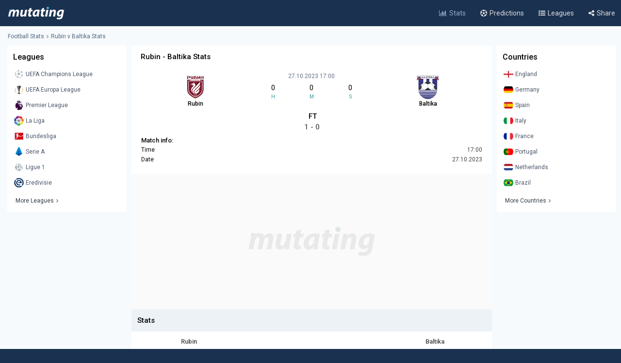

--- FILE ---
content_type: text/html; charset=UTF-8
request_url: https://www.mutating.com/football-stats/match-preview-rubin-vs-baltika-stats-h2h-preview-and-prediction-baecbbf/
body_size: 12979
content:
<!doctype html>
<html lang="en">
<head>
<title>Rubin vs Baltika Stats H2H Preview and Prediction 2023-10-27</title>
<meta charset="utf-8">
<meta name="viewport" content="width=device-width, initial-scale = 1.0, maximum-scale=5.0, user-scalable=0">
<meta name="keywords" content="soccer, football, soccer stats, football stats, football statistics, soccer statistics">
<meta name="description" content="Rubin - Baltika match stats and live score, Head-to-head records Preview and Prediction 2023-10-27">
<meta name="title" content="Rubin vs Baltika Stats H2H Preview and Prediction 2023-10-27">
<link rel="canonical" href="https://www.mutating.com/football-stats/match-preview-rubin-vs-baltika-stats-h2h-preview-and-prediction-baecbbf/" />
<meta property="og:locale" content="en" />
<meta property="og:type" content="article" />
<meta property="og:title" content="Rubin vs Baltika Stats H2H Preview and Prediction 2023-10-27" />
<meta property="og:description" content="Rubin - Baltika match stats and live score, Head-to-head records Preview and Prediction 2023-10-27" />
<meta property="og:url" content="https://www.mutating.com/football-stats/match-preview-rubin-vs-baltika-stats-h2h-preview-and-prediction-baecbbf/" />
<meta property="og:site_name" content="Mutating" />
<meta property="article:modified_time" content="2026-01-22T23:00:00+00:00" />
<meta property="og:image" content="https://www.mutating.com/images/mutatingimage.jpg" />
<meta property="og:image:width" content="1200" />
<meta property="og:image:height" content="628" />
<meta name="twitter:card" content="summary_large_image" />
<meta name="twitter:description" content="Rubin - Baltika match stats and live score, Head-to-head records Preview and Prediction 2023-10-27" />
<meta name="twitter:title" content="Rubin vs Baltika Stats H2H Preview and Prediction 2023-10-27" />
<meta name="twitter:site" content="@Mutating_Social" />
<meta name="twitter:image" content="https://www.mutating.com/images/mutatingimage.jpg" />
<link rel="shortcut icon" href="https://www.mutating.com/favicon.ico" type="image/x-icon">
<link rel="icon" href="https://www.mutating.com/favicon.ico" type="image/x-icon">
<link rel="apple-touch-icon" sizes="57x57" href="https://www.mutating.com/icons/apple-icon-57x57.png">
<link rel="apple-touch-icon" sizes="60x60" href="https://www.mutating.com/icons/apple-icon-60x60.png">
<link rel="apple-touch-icon" sizes="72x72" href="https://www.mutating.com/icons/apple-icon-72x72.png">
<link rel="apple-touch-icon" sizes="76x76" href="https://www.mutating.com/icons/apple-icon-76x76.png">
<link rel="apple-touch-icon" sizes="114x114" href="https://www.mutating.com/icons/apple-icon-114x114.png">
<link rel="apple-touch-icon" sizes="120x120" href="https://www.mutating.com/icons/apple-icon-120x120.png">
<link rel="apple-touch-icon" sizes="144x144" href="https://www.mutating.com/icons/apple-icon-144x144.png">
<link rel="apple-touch-icon" sizes="152x152" href="https://www.mutating.com/icons/apple-icon-152x152.png">
<link rel="apple-touch-icon" sizes="180x180" href="https://www.mutating.com/icons/apple-icon-180x180.png">
<link rel="icon" type="image/png" sizes="192x192"  href="https://www.mutating.com/icons/android-icon-192x192.png">
<link rel="icon" type="image/png" sizes="32x32" href="https://www.mutating.com/icons/favicon-32x32.png">
<link rel="icon" type="image/png" sizes="96x96" href="https://www.mutating.com/icons/favicon-96x96.png">
<link rel="icon" type="image/png" sizes="16x16" href="https://www.mutating.com/icons/favicon-16x16.png">
<link rel="manifest" href="https://www.mutating.com/icons/manifest.json">
<meta name="msapplication-TileColor" content="#1a3150">
<meta name="msapplication-TileImage" content="https://www.mutating.com/icons/ms-icon-144x144.png">
<meta name="theme-color" content="#1a3150">
<link rel="preconnect" href="https://fonts.gstatic.com">
<link rel="preconnect" href="https://adservice.google.com/">
<link rel="preconnect" href="https://googleads.g.doubleclick.net/">
<link rel="preconnect" href="https://www.googletagservices.com/">
<link rel="preconnect" href="https://tpc.googlesyndication.com/">
<link rel="preconnect" href="https://pagead2.googlesyndication.com">
<link rel="preconnect" href="https://www.google-analytics.com">
<link rel="preconnect" href="https://ssl.google-analytics.com">
<link rel="preconnect" href="https://stats.g.doubleclick.net">
<link rel="preconnect" href="https://www.googletagmanager.com">
<link rel="preconnect" href="https://www.gstatic.com">
<link rel="preload" href="https://www.mutating.com/assets/fonts/af7ae50.woff2" as="font" type="font/woff2" crossorigin="anonymous">
<link rel="preload" as="style" href="https://fonts.googleapis.com/css2?family=Roboto:wght@400;500&display=swap">
<link rel="stylesheet" media="print" onload="this.onload=null;this.removeAttribute('media');" href="https://fonts.googleapis.com/css2?family=Roboto:wght@400;500&display=swap">
<noscript>
<link rel="stylesheet" href="https://fonts.googleapis.com/css2?family=Roboto:wght@400;500&display=swap">
</noscript>
<link rel="stylesheet"  href="https://www.mutating.com/css/sytlemutatingnew.css">
<script src="//cdn.snigelweb.com/adconsent/adconsent.js" type="text/javascript"></script>
<style>
.snigel-cmp-framework .sn-inner {background-color:#fffefe!important;}.snigel-cmp-framework .sn-b-def {border-color:#193150!important;color:#193150!important;}.snigel-cmp-framework .sn-b-def.sn-blue {color:#ffffff!important;background-color:#193150!important;border-color:#193150!important;}.snigel-cmp-framework .sn-selector ul li {color:#193150!important;}.snigel-cmp-framework .sn-selector ul li:after {background-color:#193150!important;}.snigel-cmp-framework .sn-footer-tab .sn-privacy a {color:#193150!important;}.snigel-cmp-framework .sn-arrow:after,.snigel-cmp-framework .sn-arrow:before {background-color:#193150!important;}.snigel-cmp-framework .sn-switch input:checked + span::before {background-color:#193150!important;}#adconsent-usp-link {border: 1px solid #193150!important;color:#193150!important;}#adconsent-usp-banner-optout input:checked + .adconsent-usp-slider {background-color:#193150!important;}#adconsent-usp-banner-btn {color:#ffffff;border: solid 1px #193150!important;background-color:#193150!important; }
</style>
<script>
  adconsent('setPrivacyPolicy', '//www.mutating.com/privacy/');
  adconsent.gdpr('setLogo', '//www.mutating.com/images/logoconsent-min.jpg');
  adconsent.gdpr('enableWelcomeTitle');
  adconsent.gdpr('enableWelcomeText');
  adconsent.gdpr('reconsiderConsent', 48);
  adconsent('start');
</script>
<script async src="https://pagead2.googlesyndication.com/pagead/js/adsbygoogle.js?client=ca-pub-1439671726459342"
     crossorigin="anonymous"></script>
<link rel="stylesheet"  href="https://www.mutating.com/css/snigcss.css"><script type="application/ld+json">{"@context":"https://schema.org","@type":"Organization","name":"Mutating","url":"https://www.mutating.com/football-stats/","logo":"https://www.mutating.com/images/mutatingimage.jpg","sameAs":["https://www.facebook.com/"]}</script>
<script type="application/ld+json">{"@context":"https://schema.org","@type":"BreadcrumbList","itemListElement":[{"@type":"ListItem","position":1,"name":"Home","item":"https://www.mutating.com/"},{"@type":"ListItem","position":2,"name":"Football Stats","item":"https://www.mutating.com/football-stats/"},{"@type":"ListItem","position":3,"name":"Soccer Predictions","item":"https://www.mutating.com/soccer-predictions/"},{"@type":"ListItem","position":4,"name":"Live Soccer Predictions","item":"https://www.mutating.com/soccer-predictions/live/"},{"@type":"ListItem","position":5,"name":"Football Tables & Stats","item":"https://www.mutating.com/football-tables-stats/"},{"@type":"ListItem","position":6,"name":"Rubin vs Baltika Stats H2H Preview and Prediction 2023-10-27","item":"https://www.mutating.com/football-stats/match-preview-rubin-vs-baltika-stats-h2h-preview-and-prediction-baecbbf/"}]}</script>    
<style>.standingshome{background:#faebd7;}.standingsaway{background:#f5f5dc;}</style>
<script>const urlidupdate = "baecbbf";var config = {static_id: "1042115"};const countdown = new Date("Oct 27,2023 17:00:00");</script>
<body>
<div id="loader">
<div></div>
</div>
<div class="layoutis">
<div class="sitebg autoimportant">
<!-- start header -->
<header> 
<div class="barheader"><div class="container margin-auto padding075"><div class="logodiv">
    <div class="logomargins"><a href="https://www.mutating.com/football-stats/" title="Football Stats">
    <img src="https://www.mutating.com/images/logodesk.png" alt="Football Stats" width="117" height="30" class="logosite logodesk"><img src="https://www.mutating.com/images/logomob.png" alt="Football Stats" width="117" height="28" class="logosite logomob"></a>
    </div> 
    <div class="flex-grow padding05">
    <div class="flex justify-end menudesk">
    <a href="https://www.mutating.com/football-stats/" title="Football Stats" class="linktopmenu"><i class="fa fa-bar-chart2 topicon selected"></i><span class="topsmenus selecttopmenu">Stats</span></a>
    <a href="https://www.mutating.com/soccer-predictions/" title="Soccer Predictions" class="linktopmenu"><i class="fa fa-futbol-o topicon"></i><span class="topsmenus">Predictions</span></a>
    <a href="https://www.mutating.com/football-tables-stats/" title="Football Tables & Stats" class="linktopmenu"><i class="fa fa-list-ul topicon"></i><span class="topsmenus">Leagues</span></a>
    <span class="share-button2 linktopmenu"><i class="fa fa-share-alt topicon"></i><span class="topsmenus">Share</span></span>
    </div></div> 
    </div></div></div> 
</header>


<!-- end header  -->
<div class="container margin-auto contentdiv autoimportant minheight spacecontent">
<!-- start breadcrumb -->
<div class="divbread">
    <ol class="flex items-center marginbread">
        <li class="flex items-center libread"><a href="https://www.mutating.com/football-stats/" class="linkbread">Football Stats</a></li>
        <li class="flex items-center libread lasttrunk"><span class="imargin"><i class="fa fa-angle-right"></i></span><a href="https://www.mutating.com/football-stats/match-preview-rubin-vs-baltika-stats-h2h-preview-and-prediction-baecbbf/" class="linkbread">Rubin v Baltika Stats</a></li>
    </ol>
</div>
<!-- end breadcrumb -->
<!-- start leftsid -->
<div class="flex flex-wrap autoimportant">
<div class="divsides">
    <aside class="sticky top0 paddtop10">
        <div class="bg-white overflow-hidden">
            <div class="flex justify-between items-center sidesstyle">Leagues</div> 
            <div class="selectoptmenus">
            <ul class="colormix">
                <li class="margintop4"><a href="https://www.mutating.com/football-stats/league-uefa-champions-league-country-world-tables-stats-h2h-2/" title="UEFA Champions League tables stats h2h" class="flex items-center linksidemenu"><figure class="figsidemenu"><img src="https://www.mutating.com/images/leagues/cllogo.png" alt="UEFA Champions League tables stats h2h" width="20" height="20"></figure><span>UEFA Champions League</span></a></li>  
<li class="margintop4"><a href="https://www.mutating.com/football-stats/league-uefa-europa-league-country-world-tables-stats-h2h-3/" title="UEFA Europa League tables stats h2h" class="flex items-center linksidemenu"><figure class="figsidemenu"><img src="https://www.mutating.com/images/leagues/logoeurope.png" alt="UEFA Europa League tables stats h2h" width="20" height="20"></figure><span>UEFA Europa League</span></a></li>  
<li class="margintop4"><a href="https://www.mutating.com/football-stats/league-premier-league-country-england-tables-stats-h2h-39/" title="Premier League tables stats h2h" class="flex items-center linksidemenu"><figure class="figsidemenu"><img src="https://www.mutating.com/images/leagues/premlogo.png" alt="Premier League tables stats h2h" width="20" height="20"></figure><span>Premier League</span></a></li>  
<li class="margintop4"><a href="https://www.mutating.com/football-stats/league-la-liga-country-spain-tables-stats-h2h-140/" title="La Liga tables stats h2h" class="flex items-center linksidemenu"><figure class="figsidemenu"><img src="https://www.mutating.com/images/leagues/lalogo.png" alt="La Liga tables stats h2h" width="20" height="20"></figure><span>La Liga</span></a></li>  
<li class="margintop4"><a href="https://www.mutating.com/football-stats/league-bundesliga-country-germany-tables-stats-h2h-78/" title="Bundesliga tables stats h2h" class="flex items-center linksidemenu"><figure class="figsidemenu"><img src="https://www.mutating.com/images/leagues/bunlogo.png" alt="Bundesliga tables stats h2h" width="20" height="20"></figure><span>Bundesliga</span></a></li>  
<li class="margintop4"><a href="https://www.mutating.com/football-stats/league-serie-a-country-italy-tables-stats-h2h-135/" title="Serie A tables stats h2h" class="flex items-center linksidemenu"><figure class="figsidemenu"><img src="https://www.mutating.com/images/leagues/itallogo.png" alt="Serie A tables stats h2h" width="20" height="20"></figure><span>Serie A</span></a></li>  
<li class="margintop4"><a href="https://www.mutating.com/football-stats/league-ligue-1-country-france-tables-stats-h2h-61/" title="Ligue 1 tables stats h2h" class="flex items-center linksidemenu"><figure class="figsidemenu"><img src="https://www.mutating.com/images/leagues/fraliglogo.png" alt="Ligue 1 tables stats h2h" width="20" height="20"></figure><span>Ligue 1</span></a></li>  
<li class="margintop4"><a href="https://www.mutating.com/football-stats/league-eredivisie-country-netherlands-tables-stats-h2h-88/" title="Eredivisie tables stats h2h" class="flex items-center linksidemenu"><figure class="figsidemenu"><img src="https://www.mutating.com/images/leagues/holerilogo.png" alt="Eredivisie tables stats h2h" width="20" height="20"></figure><span>Eredivisie</span></a></li>            </ul>  
            <div class="moreleagues"><a href="https://www.mutating.com/football-tables-stats/" title="football tables stats" class="flex items-center linksidemenu"><span class="spanmoreleagues">More Leagues</span><i class="fa fa-angle-right"></i></a></div>
            </div>
        </div>
    </aside>
</div><!-- end leftside -->
<div class="centerwidth centerwidth top0 paddtop10">
<main class="bg-white overflow-hidden autoimportant">
<div class="padding12px">
<div class="divtitlecenter">
<h1 class="font-semibold text-base titletruck">Rubin - Baltika Stats</h1>
</div>
    <div class="flex items-center text-center divmainlogos">
            <div class="with33">
                <div class="nameteamlogo mx-auto"><img src="https://www.mutating.com/images/clubs/rubin.png" alt="Rubin" title="Rubin" width="50" height="50" class="mx-auto imagegamedetails">
                <strong class="mx-auto lessstrong">Rubin</strong></div>
            </div>
            <div class="with33">
                <div class="rounded overflow-hidden datetimegame">27.10.2023 17:00</div>
                <div class="text-center my-1">
                    <div class="flex items-center text-center" id="js-countdown">
                        <div class="countdown__timer js-countdown-days"></div>
                        <div class="flex-1 px-1">
                            <div class="text-base"><div class="countdown__timer js-countdown-hours" aria-checked="true" ></div></div>
                            <div class="text-teal-600 text-xss">H</div>
                        </div>
                        <div class="flex-1 px-1">
                            <div class="text-base"><div class="countdown__timer js-countdown-minutes" aria-checked="true" ></div></div>
                            <div class="text-teal-600 text-xss">M</div>
                        </div>
                        <div class="flex-1 px-1">
                            <div class="text-base"><div class="countdown__timer js-countdown-seconds" aria-checked="true"></div></div>
                            <div class="text-teal-600 text-xss">S</div>
                        </div>
                    </div>
                </div>
                <div class="relative relatiheig">
                    <div class="flex items-center justify-center">
                        <div class="relative"><div id="textstream"></div></div>
                    </div>
                </div>
            </div>
            <div class="with33">
                <div class="nameteamlogo mx-auto"><img src="https://www.mutating.com/images/clubs/baltika.png" alt="Baltika" title="Baltika" width="50" height="50" class="mx-auto imagegamedetails">
                <strong class="mx-auto lessstrong">Baltika</strong></div>
            </div>
    </div>
    <div class="scorefinal"><span id="matchgotime"></span></div><div class="scorefinaldetails"><span id="matchgoresult"></span></div>
        <div class="matchinfo"><h2 class="font-semibold text-base matchinfoh2">Match info:</h2>
        <table class="tablestats">
            <tbody>
            <tr>
                <td>Time</td>
                <td class="text-right theadclass">17:00</td>
            </tr>
            <tr>
                <td>Date</td>
                <td class="text-right theadclass">27.10.2023</td>
            </tr>
                          
                        </tbody>
        </table>
    </div>
</div>
<script type="application/ld+json">{"@context": "https://schema.org","@type": "SportsEvent","name": "Rubin - Baltika","startDate": "2023-10-27T17:00:00+00:00","eventStatus": "EventScheduled","endDate": "2023-10-27T17:00","eventAttendanceMode": "OfflineEventAttendanceMode","location": {"@type": "Place","address": "Russia","name": "Russia"},"homeTeam": {"@type": "SportsTeam","logo": "https://www.mutating.com/images/clubs/rubin.png","name": "Rubin"},"awayTeam": {"@type": "SportsTeam","logo": "https://www.mutating.com/images/clubs/baltika.png","name": "Baltika"},"description": "Rubin vs Baltika Stats H2H Preview and Prediction 2023-10-27","url": "https://www.mutating.com/football-stats/match-preview-rubin-vs-baltika-stats-h2h-preview-and-prediction-baecbbf/","image": "https://www.mutating.com/images/mutatingimage.jpg","performers": [{"@type": "SportsTeam","image": "https://www.mutating.com/images/clubs/rubin.png","name": "Rubin"},{"@type": "SportsTeam","image": "https://www.mutating.com/images/clubs/baltika.png","name": "Baltika"}]}</script>
 
<section><div style="height:280px;background:url('https://www.mutating.com/images/logoplacethismore.webp') no-repeat center center;background-size:35%;background-color:#fafafa;text-align:center;margin:auto;"><a href='javascript:;' title='opentab'> </a>
     <ins class="adsbygoogle"
                        style="display:block"
                        data-ad-client="ca-pub-1439671726459342"
                        data-ad-slot="5252144299"
                        data-ad-format="rectangle, horizontal"
                        data-full-width-responsive="true"></ins>
                        <script>
                        (adsbygoogle = window.adsbygoogle || []).push({});
                        </script></div></section>
<h2 class="h2divider">Stats</h2>
<div class="maintablestats">
    <table class="tablestats">
        <thead class="theadclass">
        <tr>
            <th class="classw40"><div class="font-semibold namebeforestats">Rubin</div></th>
            <th class="text-center"></th>
            <th class="classw40"><div class="font-semibold namebeforestats">Baltika</div></th>
        </tr>
        </thead>
        <tbody>
        <tr>
                        <td>
                <div class="flex items-center justify-center">
                    <div class='inline-block'><div class='forms bg-teal-win'
                                    title='Win'><span class='textresult'>W</span></div></div><div class='inline-block'><div class='forms bg-teal-lose'
                                    title='Lose'><span class='textresult'>L</span></div></div><div class='inline-block'><div class='forms bg-teal-lose'
                                    title='Lose'><span class='textresult'>L</span></div></div><div class='inline-block'><div class='forms bg-teal-draw'
                            title='Draw'><span class='textresult'>D</span></div></div><div class='inline-block'><div class='forms bg-teal-win'
                                    title='Win'><span class='textresult'>W</span></div></div>                </div>
            </td>
            <td class="theadclass text-center">Form</td>
            <td>
                <div class="flex items-center justify-center">
                    <div class='inline-block'><div class='forms bg-teal-win'
                                    title='Win'><span class='textresult'>W</span></div></div><div class='inline-block'><div class='forms bg-teal-win'
                                    title='Win'><span class='textresult'>W</span></div></div><div class='inline-block'><div class='forms bg-teal-win'
                                    title='Win'><span class='textresult'>W</span></div></div><div class='inline-block'><div class='forms bg-teal-draw'
                            title='Draw'><span class='textresult'>D</span></div></div><div class='inline-block'><div class='forms bg-teal-draw'
                            title='Draw'><span class='textresult'>D</span></div></div>                </div>
            </td>
        </tr>
        <tr>
            <td>
                <div class="flex items-center justify-center">
                    <div class='inline-block'>
                            <div class='forms bg-teal-yes'
                                title='Yes'><span class='textresult'>Y</span></div>
                        </div><div class='inline-block'>
                            <div class='forms bg-teal-no'
                                title='No'><span class='textresult'>N</span></div>
                        </div><div class='inline-block'>
                            <div class='forms bg-teal-no'
                                title='No'><span class='textresult'>N</span></div>
                        </div><div class='inline-block'>
                            <div class='forms bg-teal-no'
                                title='No'><span class='textresult'>N</span></div>
                        </div><div class='inline-block'>
                            <div class='forms bg-teal-no'
                                title='No'><span class='textresult'>N</span></div>
                        </div>                </div>
            </td>
            <td class="theadclass text-center">Both Teams Score</td>
            <td>
                <div class="flex items-center justify-center">
                    <div class='inline-block'>
                            <div class='forms bg-teal-no'
                                title='No'><span class='textresult'>N</span></div>
                        </div><div class='inline-block'>
                            <div class='forms bg-teal-no'
                                title='No'><span class='textresult'>N</span></div>
                        </div><div class='inline-block'>
                            <div class='forms bg-teal-no'
                                title='No'><span class='textresult'>N</span></div>
                        </div><div class='inline-block'>
                            <div class='forms bg-teal-no'
                                title='No'><span class='textresult'>N</span></div>
                        </div><div class='inline-block'>
                            <div class='forms bg-teal-yes'
                                title='Yes'><span class='textresult'>Y</span></div>
                        </div>                </div>
            </td>
        </tr>
        <tr>
            <td>
                <div class="flex items-center justify-center">
                    <div class='inline-block'>
                            <div class='forms bg-teal-over'
                                title='Over'><span class='textresult'>O</span></div>
                        </div><div class='inline-block'>
                            <div class='forms bg-teal-under'
                                title='Under'><span class='textresult'>U</span></div>
                        </div><div class='inline-block'>
                            <div class='forms bg-teal-under'
                                title='Under'><span class='textresult'>U</span></div>
                        </div><div class='inline-block'>
                            <div class='forms bg-teal-under'
                                title='Under'><span class='textresult'>U</span></div>
                        </div><div class='inline-block'>
                            <div class='forms bg-teal-under'
                                title='Under'><span class='textresult'>U</span></div>
                        </div>                </div>
            </td>
            <td class="theadclass text-center">Over Under 2.5</td>
            <td>
                <div class="flex items-center justify-center">
                    <div class='inline-block'>
                            <div class='forms bg-teal-under'
                                title='Under'><span class='textresult'>U</span></div>
                        </div><div class='inline-block'>
                            <div class='forms bg-teal-under'
                                title='Under'><span class='textresult'>U</span></div>
                        </div><div class='inline-block'>
                            <div class='forms bg-teal-under'
                                title='Under'><span class='textresult'>U</span></div>
                        </div><div class='inline-block'>
                            <div class='forms bg-teal-under'
                                title='Under'><span class='textresult'>U</span></div>
                        </div><div class='inline-block'>
                            <div class='forms bg-teal-under'
                                title='Under'><span class='textresult'>U</span></div>
                        </div>                </div>
            </td>
        </tr>
        </tbody>
    </table>
</div>
<div class="maintablestats">
    <div class="filterby"><i class="fa fa-filter"></i> Filter By</div>
    <div class="gamesflex">
        <div class="selecnumgames">Last games:</div>
        <input type="hidden" name="home_style" value="home"/>
        <input type="hidden" name="away_style" value="away"/>
        <div><label class="containerbutton">
                <span class="numbergames">5</span>
                <input type="radio"  name="game_count_5" id="game_count_5" value="5">
                <span class="checkmark"></span>
            </label>
            <label class="containerbutton">
                <span class="numbergames">10</span>
                <input type="radio" checked='checked' name="game_count_10" id="game_count_10" value="10"
                    >
                <span class="checkmark"></span>
            </label>
            <label class="containerbutton">
                <span class="numbergames">15</span>
                <input type="radio"  name="game_count_15" id="game_count_15" value="15">
                <span class="checkmark"></span>
            </label>
        </div>
    </div>
    <div class="gamesflex">
        <div class="selecnumgames">Rubin:</div>
        <input type="hidden" name="game_count" value="10"/>
        <input type="hidden" name="away_style" value="away"/>
        <div>
            <label class="containerbutton">
                <span class="numbergames">Home</span>
                <input type="radio" checked='checked' name="home_style_home_radio" id="home_style_home_radio" value="home">
                <span class="checkmark"></span>
            </label>
            <label class="containerbutton">
                <span class="numbergames">Away</span>
                <input type="radio"  name="home_style_away_radio" id="home_style_away_radio" value="away">
                <span class="checkmark"></span>
            </label>
            <label class="containerbutton">
                <span class="numbergames">Overall</span>
                <input type="radio"  name="home_style_overall_radio" id="home_style_overall_radio" value="overall">
                <span class="checkmark"></span>
            </label>
        </div>
    </div>
    <div class="gamesflex">
        <div class="selecnumgames">Baltika:</div>
            <input type="hidden" name="game_count" value="10"/>
            <input type="hidden" name="home_style" value="home"/>
            <div>
                <label class="containerbutton">
                    <span class="numbergames">Home</span>
                    <input type="radio"  name="away_style" id="away_style_home" value="home">
                    <span class="checkmark"></span>
                </label>
                <label class="containerbutton">
                    <span class="numbergames">Away</span>
                    <input type="radio" checked='checked' name="away_style" id="away_style_away" value="away">
                    <span class="checkmark"></span>
                </label>
                <label class="containerbutton">
                    <span class="numbergames">Overall</span>
                    <input type="radio"  name="away_style" id="away_style_overall" value="overall">
                    <span class="checkmark"></span>
                </label>
            </div>
    </div>
</div>
<h2 class="h2divider">Main Stats</h2>
<div class="maintablestats">
<table class="tablestats">
<thead class="theadclass">
<tr>
    <th class="classw50" colspan="3">
        <div class="flex statsmarg">
            <div class="stateamhome"><div class="font-semibold text-base">Rubin</div><span class="statsnumbgames" id="match_games_home">Last 10 games home</span></div>
            <div class="stateamaway"><div class="font-semibold text-base">Baltika</div><span class="statsnumbgames" id="match_games_away">Last 10 games away</span></div>
        </div>
    </th>
</tr>
</thead>
<tbody>
<tr>
    <td class="tablefullstats20" id="home_goals_score">1.00</td>
    <td class="tablefullstats">Goals scored per game</td>
    <td class="tablefullstats20" id="away_goals_score">1.10</td>
</tr>
<tr>
    <td class="tablefullstats20" id="home_goals_conceded">1.00</td>
    <td class="tablefullstats">Goals conceded per game</td>
    <td class="tablefullstats20" id="away_goals_conceded">0.50</td>
</tr>
<tr>
    <td class="tablefullstats20" id="home_clean_sheet">50.00%
    </td>
    <td class="tablefullstats">Clean sheets</td>
    <td class="tablefullstats20" id="away_clean_sheet">60.00%
    </td>
</tr>
<tr>
    <td class="tablefullstats20" id="home_team_scored">60.00%</td>
    <td class="tablefullstats">Team scored</td>
    <td class="tablefullstats20" id="away_team_scored">60.00%</td>
</tr>
<tr>
    <td class="tablefullstats20" id="home_team_twice_scored">30.00%</td>
    <td class="tablefullstats">Team scored twice</td>
    <td class="tablefullstats20" id="away_team_twice_scored">40.00%</td>
</tr>
<tr>
    <td class="tablefullstats20" id="home_both_scored">30.00%</td>
    <td class="tablefullstats">Scored in both halves</td>
    <td class="tablefullstats20" id="away_both_scored">30.00%</td>
</tr>
<tr>
    <td class="tablefullstats20" id="home_both_conceded">40.00%</td>
    <td class="tablefullstats">Goal in both halves</td>
    <td class="tablefullstats20" id="away_both_conceded">60.00%</td>
</tr>
</tbody>
</table>
</div>
 
<section><div style="height:250px;"><a href='javascript:;' title='opentab'> </a>
<!-- Mutatingresponsivemiddle -->
<ins class="adsbygoogle"
     style="display:block"
     data-ad-client="ca-pub-1439671726459342"
     data-ad-slot="3566653682"
     data-ad-format="auto"
     data-full-width-responsive="true"></ins>
<script>
     (adsbygoogle = window.adsbygoogle || []).push({});
</script>
</div></section>
<h2 class="h2divider">Win Draw Lose</h2>
<div class="maintablestats">
<table class="tablestats">
<thead class="theadclass">
<tr>
    <th class="classw50" colspan="3">
        <div class="flex statsmarg">
            <div class="stateamhome"><div class="font-semibold text-base">Rubin</div><span class="statsnumbgames" id="home_win_draw">Last 10 games home</span></div>
            <div class="stateamaway"><div class="font-semibold text-base">Baltika</div><span class="statsnumbgames" id="away_win_draw">Last 10 games away</span></div>
        </div>
    </th>
</tr>
</thead>
<tbody>
<tr>
    <td class="tablefullstats20" id="home_win">50.00%</td>
    <td class="tablefullstats">Win</td>
    <td class="tablefullstats20" id="away_win">40.00%</td>
</tr>
<tr>
    <td class="tablefullstats20" id="home_draw">20.00%</td>
    <td class="tablefullstats">Draw</td>
    <td class="tablefullstats20" id="away_draw">40.00%</td>
</tr>
<tr>
    <td class="tablefullstats20" id="home_lose">30.00%</td>
    <td class="tablefullstats">Lose</td>
    <td class="tablefullstats20" id="away_lose">20.00%</td>
</tr>
<tr>
    <td class="tablefullstats20" id="home_win_over">20.00%</td>
    <td class="tablefullstats">Win and Over 1.5 goals</td>
    <td class="tablefullstats20" id="away_win_over">40.00%</td>
</tr>
<tr>
    <td class="tablefullstats20" id="home_lose_over">20.00%</td>
    <td class="tablefullstats">Lose and Over 1.5 goals</td>
    <td class="tablefullstats20" id="away_lose_over">10.00%</td>
</tr>
<tr>
    <td class="tablefullstats20" id="home_half_win">30.00%</td>
    <td class="tablefullstats">Team win first half</td>
    <td class="tablefullstats20" id="away_half_win">50.00%</td>
</tr>
<tr>
    <td class="tablefullstats20" id="home_half_draw">40.00%</td>
    <td class="tablefullstats">Team draw at half time</td>
    <td class="tablefullstats20" id="away_half_draw">30.00%</td>
</tr>
<tr>
    <td class="tablefullstats20" id="home_half_lose">30.00%</td>
    <td class="tablefullstats">Team lost first half</td>
    <td class="tablefullstats20" id="away_half_lose">20.00%</td>
</tr>
</tbody>
</table>
</div>
<h2 class="h2divider">Both Teams to Score</h2>
 
<section><div style="height:250px;"><a href='javascript:;' title='opentab'> </a>
<!-- Mutatingresponsivemiddle -->
<ins class="adsbygoogle"
     style="display:block"
     data-ad-client="ca-pub-1439671726459342"
     data-ad-slot="3566653682"
     data-ad-format="auto"
     data-full-width-responsive="true"></ins>
<script>
     (adsbygoogle = window.adsbygoogle || []).push({});
</script>
</div></section>
<div class="maintablestats">
<table class="tablestats">
    <thead class="theadclass">
    <tr>
        <th class="classw50" colspan="3">
            <div class="flex statsmarg">
                <div class="stateamhome"><div class="font-semibold text-base">Rubin</div><span class="statsnumbgames" id="bts_games_home">Last 10 games home</span></div>
                <div class="stateamaway"><div class="font-semibold text-base">Baltika</div><span class="statsnumbgames" id="bts_games_away">Last 10 games away</span></div>
            </div>
        </th>
    </tr>
    </thead>
    <tbody>
    <tr>
        <td class="tablefullstats20" id="home_bts">20.00%</td>
        <td class="tablefullstats">Both Teams to Score</td>
        <td class="tablefullstats20" id="away_bts">20.00%</td>
    </tr>
    <tr>
        <td class="tablefullstats20" id="home_first_bts">10.00%</td>
        <td class="tablefullstats">BTTS in first-half</td>
        <td class="tablefullstats20" id="away_first_bts">0.00%</td>
    </tr>
    <tr>
        <td class="tablefullstats20" id="home_second_bts">20.00%</td>
        <td class="tablefullstats">BBTS in second-half</td>
        <td class="tablefullstats20" id="away_second_bts">0.00%</td>
    </tr>
    <tr>
        <td class="tablefullstats20" id="home_bts_over15">20.00%</td>
        <td class="tablefullstats">BBTS and Over 1.5</td>
        <td class="tablefullstats20" id="away_bts_over15">20.00%</td>
    </tr>
    <tr>
        <td class="tablefullstats20" id="home_bts_over25">20.00%</td>
        <td class="tablefullstats">BBTS and Over 2.5</td>
        <td class="tablefullstats20" id="away_bts_over25">0.00%</td>
    </tr>
    <tr>
        <td class="tablefullstats20" id="home_win_bts">10.00%</td>
        <td class="tablefullstats">Win and BTTS</td>
        <td class="tablefullstats20" id="away_win_bts">0.00%</td>
    </tr>
    <tr>
        <td class="tablefullstats20" id="home_draw_bts">10.00%</td>
        <td class="tablefullstats">Draw and BTTS</td>
        <td class="tablefullstats20" id="away_draw_bts">20.00%</td>
    </tr>
    <tr>
        <td class="tablefullstats20" id="home_lose_bts">0.00%</td>
        <td class="tablefullstats">Lose and BTTS</td>
        <td class="tablefullstats20" id="away_lose_bts">0.00%</td>
    </tr>
    </tbody>
</table>
</div>
<h2 class="h2divider">Match Total Goals</h2>
<div class="maintablestats">
<table class="tablestats">
        <thead class="theadclass">
        <tr>
            <th class="classw50" colspan="3">
                <div class="flex statsmarg">
                    <div class="stateamhome"><div class="font-semibold text-base">Rubin</div><span class="statsnumbgames" id="match_total_games_home">Last 10 games home</span></div>
                    <div class="stateamaway"><div class="font-semibold text-base">Baltika</div><span class="statsnumbgames" id="match_total_games_away">Last 10 games away</span></div>
                </div>
            </th>
        </tr>
        </thead>
        <tbody>
        <tr>
            <td class="tablefullstats20" id="home_match0">10.00%</td>
            <td class="tablefullstats">Match total goals 0</td>
            <td class="tablefullstats20" id="away_match0">20.00%</td>
        </tr>
        <tr>
            <td class="tablefullstats20" id="home_match1">40.00%</td>
            <td class="tablefullstats">Match total goals 1</td>
            <td class="tablefullstats20" id="away_match1">10.00%</td>
        </tr>
        <tr>
            <td class="tablefullstats20" id="home_match2">20.00%</td>
            <td class="tablefullstats">Match total goals 2</td>
            <td class="tablefullstats20" id="away_match2">60.00%</td>
        </tr>
        <tr>
            <td class="tablefullstats20" id="home_match3">20.00%</td>
            <td class="tablefullstats">Match total goals 3</td>
            <td class="tablefullstats20" id="away_match3">10.00%
            </td>
        </tr>
        <tr>
            <td class="tablefullstats20" id="home_match4">0.00%</td>
            <td class="tablefullstats">Match total goals 4</td>
            <td class="tablefullstats20" id="away_match4">0.00%</td>
        </tr>
        <tr>
            <td class="tablefullstats20" id="home_match01">50.00%</td>
            <td class="tablefullstats">Match total goals 0 or 1</td>
            <td class="tablefullstats20" id="away_match01">30.00%</td>
        </tr>
        <tr>
            <td class="tablefullstats20" id="home_match23">40.00%</td>
            <td class="tablefullstats">Match total goals 2 or 3</td>
            <td class="tablefullstats20" id="away_match23">70.00%</td>
        </tr>
        <tr>
            <td class="tablefullstats20" id="home_match4_more">0.00%</td>
            <td class="tablefullstats">Match total goals 4+</td>
            <td class="tablefullstats20" id="away_match4_more">0.00%</td>
        </tr>
        </tbody>
    </table>
</div>
<h2 class="h2divider">Over Under Goals</h2>
 
<section><div style="height:250px;"><a href='javascript:;' title='opentab'> </a>
<!-- Mutatingresponsivemiddle -->
<ins class="adsbygoogle"
     style="display:block"
     data-ad-client="ca-pub-1439671726459342"
     data-ad-slot="3566653682"
     data-ad-format="auto"
     data-full-width-responsive="true"></ins>
<script>
     (adsbygoogle = window.adsbygoogle || []).push({});
</script>
</div></section>
    <div class="maintablestats">
<table class="tablestats">
        <thead class="theadclass">
        <tr>
            <th class="classw50" colspan="3">
                <div class="flex statsmarg">
                    <div class="stateamhome"><div class="font-semibold text-base">Rubin</div><span class="statsnumbgames" id="over_under_game_home">Last 10 games home</span></div>
                    <div class="stateamaway"><div class="font-semibold text-base">Baltika</div><span class="statsnumbgames" id="over_under_game_away">Last 10 games away</span></div>
                </div>
            </th>
        </tr>
        </thead>
        <tbody>
        <tr>
            <td class="tablefullstats20" id="home_over15">50.00%</td>
            <td class="tablefullstats">Over 1.5 goals</td>
            <td class="tablefullstats20" id="away_over15">70.00%</td>
        </tr>
        <tr>
            <td class="tablefullstats20" id="home_over25">30.00%</td>
            <td class="tablefullstats">Over 2.5 goals</td>
            <td class="tablefullstats20" id="away_over25">10.00%</td>
        </tr>
        <tr>
            <td class="tablefullstats20" id="home_over35">10.00%</td>
            <td class="tablefullstats">Over 3.5 goals</td>
            <td class="tablefullstats20" id="away_over35">0.00%</td>
        </tr>
        <tr>
            <td class="tablefullstats20" id="home_under15">50.00%</td>
            <td class="tablefullstats">Under 1.5 goals</td>
            <td class="tablefullstats20" id="away_under15">30.00%</td>
        </tr>
        <tr>
            <td class="tablefullstats20" id="home_under25">70.00%</td>
            <td class="tablefullstats">Under 2.5 goals</td>
            <td class="tablefullstats20" id="away_under25">90.00%</td>
        </tr>
        <tr>
            <td class="tablefullstats20" id="home_under35">90.00%</td>
            <td class="tablefullstats">Under 3.5 goals</td>
            <td class="tablefullstats20" id="away_under35">100.00%</td>
        </tr>
        <tr>
            <td class="tablefullstats20" id="home_half_over15">60.00%</td>
            <td class="tablefullstats">Over 0.5 goals at half-time</td>
            <td class="tablefullstats20" id="away_half_over15">70.00%</td>
        </tr>
        <tr>
            <td class="tablefullstats20" id="home_half_over25">20.00%</td>
            <td class="tablefullstats">Over 1.5 goals at half-time</td>
            <td class="tablefullstats20" id="away_half_over25">20.00%</td>
        </tr>
        <tr>
            <td class="tablefullstats20" id="home_half_over35">10.00%</td>
            <td class="tablefullstats">Over 2.5 goals at half-time</td>
            <td class="tablefullstats20" id="away_half_over35">0.00%</td>
        </tr>
        </tbody>
    </table>
</div>
<h2 class="h2divider">Half Time-Full Time</h2>
<div class="maintablestats">
<table class="tablestats">
        <thead class="theadclass">
        <tr>
            <th class="classw50" colspan="3">
                <div class="flex statsmarg">
                    <div class="stateamhome"><div class="font-semibold text-base">Rubin</div><span class="statsnumbgames" id="hf_games_home">Last 10 games home</span></div>
                    <div class="stateamaway"><div class="font-semibold text-base">Baltika</div><span class="statsnumbgames" id="hf_games_away">Last 10 games away</span></div>
                </div>
            </th>
        </tr>
        </thead>
        <tbody>
        <tr>
            <td class="tablefullstats20" id="home_win_hf">30.00%</td>
            <td class="tablefullstats">Win HT - Win FT</td>
            <td class="tablefullstats20" id="away_win_hf">40.00%</td>
        </tr>
        <tr>
            <td class="tablefullstats20" id="home_win_ht_draw_ft">0.00%</td>
            <td class="tablefullstats">Win HT - Draw FT</td>
            <td class="tablefullstats20" id="away_win_ht_draw_ft">10.00%</td>
        </tr>
        <tr>
            <td class="tablefullstats20" id="home_win_ht_lost_ft">0.00%</td>
            <td class="tablefullstats">Win HT - Lose FT</td>
            <td class="tablefullstats20" id="away_win_ht_lost_ft">0.00%</td>
        </tr>
        <tr>
            <td class="tablefullstats20" id="home_draw_ht_win_ft">20.00%</td>
            <td class="tablefullstats">Draw HT - Win FT</td>
            <td class="tablefullstats20" id="away_draw_ht_win_ft">0.00%</td>
        </tr>
        <tr>
            <td class="tablefullstats20" id="home_draw_ht_draw_ft">10.00%</td>
            <td class="tablefullstats">Draw HT - Draw FT</td>
            <td class="tablefullstats20" id="away_draw_ht_draw_ft">20.00%</td>
        </tr>
        <tr>
            <td class="tablefullstats20" id="home_draw_ht_lost_ft">10.00%</td>
            <td class="tablefullstats">Draw HT - Lose FT</td>
            <td class="tablefullstats20" id="away_draw_ht_lost_ft">10.00%</td>
        </tr>
        <tr>
            <td class="tablefullstats20" id="home_lost_ht_win_ft">0.00%</td>
            <td class="tablefullstats">Lose HT - Win FT</td>
            <td class="tablefullstats20" id="away_lost_ht_win_ft">0.00%</td>
        </tr>
        <tr>
            <td class="tablefullstats20" id="home_lost_ht_draw_ft">10.00%</td>
            <td class="tablefullstats">Lose HT - Draw FT</td>
            <td class="tablefullstats20" id="away_lost_ht_draw_ft">10.00%</td>
        </tr>
        <tr>
            <td class="tablefullstats20"  id="home_lost_ht_lost_ft">20.00%</td>
            <td class="tablefullstats">Lose HT - Lose FT</td>
            <td class="tablefullstats20" id="away_lost_ht_lost_ft">10.00%</td>
        </tr>
        </tbody>
    </table>
</div>
<h2 class="h2divider">Rubin Trends</h2>
<div class="maintablestats">
<table class="tablestats">
<tbody>
<tr>
    <td><div class="titletrends">Rubin trends last games.</span></div></td>
</tr>    
 
<tr>
    <td>Rubin games have <span class="font-bold">over 1.5 goals</span> in their last 2 matches.
    </td>
</tr>
 
<tr>
    <td>Rubin <span class="font-bold">haven't lost</span> any of their last 3 home matches.
    </td>
</tr>
</tbody>
</table>
</div>
 
<section><div style="height:250px;"><a href='javascript:;' title='opentab'> </a>
<!-- Mutatingresponsivemiddle -->
<ins class="adsbygoogle"
     style="display:block"
     data-ad-client="ca-pub-1439671726459342"
     data-ad-slot="3566653682"
     data-ad-format="auto"
     data-full-width-responsive="true"></ins>
<script>
     (adsbygoogle = window.adsbygoogle || []).push({});
</script>
</div></section>
<h2 class="h2divider">Baltika Trends</h2>
<div class="maintablestats">
<table class="tablestats">
    <tbody>
    <td><div class="titletrends">Baltika trends last games.</div></td>    
     
        <tr>
        <td>Baltika is <span class="font-bold">undefeated</span> in their last 7 games.
        </td>
    </tr>
                             
        <tr>
        <td>Baltika games have <span class="font-bold">under 2.5 goals</span> in their last 7 matches.
        </td>
    </tr>
         
        <tr>
        <td>Baltika have successfully <span class="font-bold">kept a clean sheet</span> in their last 4 games.
        </td>
    </tr>
         
        <tr>
        <td>Baltika <span class="font-bold">haven't lost</span> any of their last 4 home matches.
        </td>
    </tr>
         
        <tr>
        <td>Baltika <span class="font-bold">haven't lost</span> any of their last 4 away matches.
        </td>
    </tr>
                             
        <tr>
        <td>Baltika have <span class="font-bold">scored over 0.5 goals</span> in their last 3 games.
        </td>
    </tr>
                    </tbody>
</table>
</div>
<h2 class="h2divider">Last Matches Rubin</h2>
<div>
    <a href='https://mutating.com/football-stats/match-preview-imt-novi-beograd-vs-rubin-stats-h2h-preview-and-prediction-bfafibj/' title='IMT Novi Beograd vs Rubin stats, h2h and prediction'><div class='gamdediv'>
                                        <div class='w60'>
                                            <div class='nostart'><span class='flex'>21 Jan</span><span>14:00</span></div>
                                        </div>
                                        <div class='flex-1'>
                                            <div class='flex items-center'>
                                                <figure class='figsidemenu'>
                                                <img class='lazy' src='https://www.mutating.com/images/imagefill.png' data-src='https://www.mutating.com/images/clubs/imt-novi-beograd.png' width='20' height='20' alt='IMT Novi Beograd'></figure>
                                                <h2 class='flex justify-between flex-grow'>IMT Novi Beograd<span class='scorem'> 1  </span></h2></div>
                                            <div class='flex items-center mt-1'>
                                                <figure class='figsidemenu'>
                                                <img class='lazy' src='https://www.mutating.com/images/imagefill.png' data-src='https://www.mutating.com/images/clubs/rubin.png' width='20' height='20' alt='Rubin'></figure>
                                                <h2 class='flex justify-between flex-grow font-semibold'>Rubin <span class='scorem'> 3</span></h2></div>
                                        </div>
                                        <div class='w80 text-right'><i class='fa fa-bar-chart' aria-hidden='true'></i></div>
                                    </div>
                                </a><a href='https://mutating.com/football-stats/match-preview-fc-rostov-vs-rubin-stats-h2h-preview-and-prediction-beaabha/' title='FC Rostov vs Rubin stats, h2h and prediction'><div class='gamdediv'>
                                        <div class='w60'>
                                            <div class='nostart'><span class='flex'>06 Dec</span><span>11:00</span></div>
                                        </div>
                                        <div class='flex-1'>
                                            <div class='flex items-center'>
                                                <figure class='figsidemenu'>
                                                <img class='lazy' src='https://www.mutating.com/images/imagefill.png' data-src='https://www.mutating.com/images/clubs/fc-rostov.png' width='20' height='20' alt='FC Rostov'></figure>
                                                <h2 class='flex justify-between flex-grow font-semibold'>FC Rostov<span class='scorem'> 2  </span></h2></div>
                                            <div class='flex items-center mt-1'>
                                                <figure class='figsidemenu'>
                                                <img class='lazy' src='https://www.mutating.com/images/imagefill.png' data-src='https://www.mutating.com/images/clubs/rubin.png' width='20' height='20' alt='Rubin'></figure>
                                                <h2 class='flex justify-between flex-grow'>Rubin <span class='scorem'> 0</span></h2></div>
                                        </div>
                                        <div class='w80 text-right'><i class='fa fa-bar-chart' aria-hidden='true'></i></div>
                                    </div>
                                </a><a href='https://mutating.com/football-stats/match-preview-zenit-vs-rubin-stats-h2h-preview-and-prediction-beaabgg/' title='Zenit vs Rubin stats, h2h and prediction'><div class='gamdediv'>
                                        <div class='w60'>
                                            <div class='nostart'><span class='flex'>30 Nov</span><span>16:00</span></div>
                                        </div>
                                        <div class='flex-1'>
                                            <div class='flex items-center'>
                                                <figure class='figsidemenu'>
                                                <img class='lazy' src='https://www.mutating.com/images/imagefill.png' data-src='https://www.mutating.com/images/clubs/zenit.png' width='20' height='20' alt='Zenit'></figure>
                                                <h2 class='flex justify-between flex-grow font-semibold'>Zenit<span class='scorem'> 1  </span></h2></div>
                                            <div class='flex items-center mt-1'>
                                                <figure class='figsidemenu'>
                                                <img class='lazy' src='https://www.mutating.com/images/imagefill.png' data-src='https://www.mutating.com/images/clubs/rubin.png' width='20' height='20' alt='Rubin'></figure>
                                                <h2 class='flex justify-between flex-grow'>Rubin <span class='scorem'> 0</span></h2></div>
                                        </div>
                                        <div class='w80 text-right'><i class='fa fa-bar-chart' aria-hidden='true'></i></div>
                                    </div>
                                </a><a href='https://mutating.com/football-stats/match-preview-arsenal-tula-vs-rubin-stats-h2h-preview-and-prediction-beifadh/' title='Arsenal Tula vs Rubin stats, h2h and prediction'><div class='gamdediv'>
                                        <div class='w60'>
                                            <div class='nostart'><span class='flex'>25 Nov</span><span>17:30</span></div>
                                        </div>
                                        <div class='flex-1'>
                                            <div class='flex items-center'>
                                                <figure class='figsidemenu'>
                                                <img class='lazy' src='https://www.mutating.com/images/imagefill.png' data-src='https://www.mutating.com/images/clubs/arsenal-tula.png' width='20' height='20' alt='Arsenal Tula'></figure>
                                                <h2 class='flex justify-between flex-grow'>Arsenal Tula<span class='scorem'> 0  </span></h2></div>
                                            <div class='flex items-center mt-1'>
                                                <figure class='figsidemenu'>
                                                <img class='lazy' src='https://www.mutating.com/images/imagefill.png' data-src='https://www.mutating.com/images/clubs/rubin.png' width='20' height='20' alt='Rubin'></figure>
                                                <h2 class='flex justify-between flex-grow'>Rubin <span class='scorem'> 0</span></h2></div>
                                        </div>
                                        <div class='w80 text-right'><i class='fa fa-bar-chart' aria-hidden='true'></i></div>
                                    </div>
                                </a><a href='https://mutating.com/football-stats/match-preview-rubin-vs-akhmat-stats-h2h-preview-and-prediction-beaabfg/' title='Rubin vs Akhmat stats, h2h and prediction'><div class='gamdediv'>
                                        <div class='w60'>
                                            <div class='nostart'><span class='flex'>22 Nov</span><span>16:30</span></div>
                                        </div>
                                        <div class='flex-1'>
                                            <div class='flex items-center'>
                                                <figure class='figsidemenu'>
                                                <img class='lazy' src='https://www.mutating.com/images/imagefill.png' data-src='https://www.mutating.com/images/clubs/rubin.png' width='20' height='20' alt='Rubin'></figure>
                                                <h2 class='flex justify-between flex-grow font-semibold'>Rubin<span class='scorem'> 1  </span></h2></div>
                                            <div class='flex items-center mt-1'>
                                                <figure class='figsidemenu'>
                                                <img class='lazy' src='https://www.mutating.com/images/imagefill.png' data-src='https://www.mutating.com/images/clubs/akhmat.png' width='20' height='20' alt='Akhmat'></figure>
                                                <h2 class='flex justify-between flex-grow'>Akhmat <span class='scorem'> 0</span></h2></div>
                                        </div>
                                        <div class='w80 text-right'><i class='fa fa-bar-chart' aria-hidden='true'></i></div>
                                    </div>
                                </a><a href='https://mutating.com/football-stats/match-preview-nizhny-novgorod-vs-rubin-stats-h2h-preview-and-prediction-beaabej/' title='Nizhny Novgorod vs Rubin stats, h2h and prediction'><div class='gamdediv'>
                                        <div class='w60'>
                                            <div class='nostart'><span class='flex'>08 Nov</span><span>13:30</span></div>
                                        </div>
                                        <div class='flex-1'>
                                            <div class='flex items-center'>
                                                <figure class='figsidemenu'>
                                                <img class='lazy' src='https://www.mutating.com/images/imagefill.png' data-src='https://www.mutating.com/images/clubs/nizhny-novgorod.png' width='20' height='20' alt='Nizhny Novgorod'></figure>
                                                <h2 class='flex justify-between flex-grow'>Nizhny Novgorod<span class='scorem'> 0  </span></h2></div>
                                            <div class='flex items-center mt-1'>
                                                <figure class='figsidemenu'>
                                                <img class='lazy' src='https://www.mutating.com/images/imagefill.png' data-src='https://www.mutating.com/images/clubs/rubin.png' width='20' height='20' alt='Rubin'></figure>
                                                <h2 class='flex justify-between flex-grow'>Rubin <span class='scorem'> 0</span></h2></div>
                                        </div>
                                        <div class='w80 text-right'><i class='fa fa-bar-chart' aria-hidden='true'></i></div>
                                    </div>
                                </a><a href='https://mutating.com/football-stats/match-preview-rubin-vs-dynamo-stats-h2h-preview-and-prediction-beaabea/' title='Rubin vs Dynamo stats, h2h and prediction'><div class='gamdediv'>
                                        <div class='w60'>
                                            <div class='nostart'><span class='flex'>01 Nov</span><span>14:45</span></div>
                                        </div>
                                        <div class='flex-1'>
                                            <div class='flex items-center'>
                                                <figure class='figsidemenu'>
                                                <img class='lazy' src='https://www.mutating.com/images/imagefill.png' data-src='https://www.mutating.com/images/clubs/rubin.png' width='20' height='20' alt='Rubin'></figure>
                                                <h2 class='flex justify-between flex-grow'>Rubin<span class='scorem'> 0  </span></h2></div>
                                            <div class='flex items-center mt-1'>
                                                <figure class='figsidemenu'>
                                                <img class='lazy' src='https://www.mutating.com/images/imagefill.png' data-src='https://www.mutating.com/images/clubs/dynamo.png' width='20' height='20' alt='Dynamo'></figure>
                                                <h2 class='flex justify-between flex-grow'>Dynamo <span class='scorem'> 0</span></h2></div>
                                        </div>
                                        <div class='w80 text-right'><i class='fa fa-bar-chart' aria-hidden='true'></i></div>
                                    </div>
                                </a><a href='https://mutating.com/football-stats/match-preview-fc-krasnodar-vs-rubin-stats-h2h-preview-and-prediction-beaabdb/' title='FC Krasnodar vs Rubin stats, h2h and prediction'><div class='gamdediv'>
                                        <div class='w60'>
                                            <div class='nostart'><span class='flex'>26 Oct</span><span>16:45</span></div>
                                        </div>
                                        <div class='flex-1'>
                                            <div class='flex items-center'>
                                                <figure class='figsidemenu'>
                                                <img class='lazy' src='https://www.mutating.com/images/imagefill.png' data-src='https://www.mutating.com/images/clubs/fc-krasnodar.png' width='20' height='20' alt='FC Krasnodar'></figure>
                                                <h2 class='flex justify-between flex-grow font-semibold'>FC Krasnodar<span class='scorem'> 1  </span></h2></div>
                                            <div class='flex items-center mt-1'>
                                                <figure class='figsidemenu'>
                                                <img class='lazy' src='https://www.mutating.com/images/imagefill.png' data-src='https://www.mutating.com/images/clubs/rubin.png' width='20' height='20' alt='Rubin'></figure>
                                                <h2 class='flex justify-between flex-grow'>Rubin <span class='scorem'> 0</span></h2></div>
                                        </div>
                                        <div class='w80 text-right'><i class='fa fa-bar-chart' aria-hidden='true'></i></div>
                                    </div>
                                </a><a href='https://mutating.com/football-stats/match-preview-rubin-vs-akhmat-stats-h2h-preview-and-prediction-beachgd/' title='Rubin vs Akhmat stats, h2h and prediction'><div class='gamdediv'>
                                        <div class='w60'>
                                            <div class='nostart'><span class='flex'>22 Oct</span><span>16:00</span></div>
                                        </div>
                                        <div class='flex-1'>
                                            <div class='flex items-center'>
                                                <figure class='figsidemenu'>
                                                <img class='lazy' src='https://www.mutating.com/images/imagefill.png' data-src='https://www.mutating.com/images/clubs/rubin.png' width='20' height='20' alt='Rubin'></figure>
                                                <h2 class='flex justify-between flex-grow'>Rubin<span class='scorem'> 3  </span></h2></div>
                                            <div class='flex items-center mt-1'>
                                                <figure class='figsidemenu'>
                                                <img class='lazy' src='https://www.mutating.com/images/imagefill.png' data-src='https://www.mutating.com/images/clubs/akhmat.png' width='20' height='20' alt='Akhmat'></figure>
                                                <h2 class='flex justify-between flex-grow'>Akhmat <span class='scorem'> 3</span></h2></div>
                                        </div>
                                        <div class='w80 text-right'><i class='fa fa-bar-chart' aria-hidden='true'></i></div>
                                    </div>
                                </a><a href='https://mutating.com/football-stats/match-preview-rubin-vs-baltika-stats-h2h-preview-and-prediction-beaabce/' title='Rubin vs Baltika stats, h2h and prediction'><div class='gamdediv'>
                                        <div class='w60'>
                                            <div class='nostart'><span class='flex'>19 Oct</span><span>15:00</span></div>
                                        </div>
                                        <div class='flex-1'>
                                            <div class='flex items-center'>
                                                <figure class='figsidemenu'>
                                                <img class='lazy' src='https://www.mutating.com/images/imagefill.png' data-src='https://www.mutating.com/images/clubs/rubin.png' width='20' height='20' alt='Rubin'></figure>
                                                <h2 class='flex justify-between flex-grow'>Rubin<span class='scorem'> 0  </span></h2></div>
                                            <div class='flex items-center mt-1'>
                                                <figure class='figsidemenu'>
                                                <img class='lazy' src='https://www.mutating.com/images/imagefill.png' data-src='https://www.mutating.com/images/clubs/baltika.png' width='20' height='20' alt='Baltika'></figure>
                                                <h2 class='flex justify-between flex-grow font-semibold'>Baltika <span class='scorem'> 3</span></h2></div>
                                        </div>
                                        <div class='w80 text-right'><i class='fa fa-bar-chart' aria-hidden='true'></i></div>
                                    </div>
                                </a></div>
<h2 class="h2divider">Last Matches Baltika</h2>
<div>
    <a href='https://mutating.com/football-stats/match-preview-baltika-vs-krylia-sovetov-stats-h2h-preview-and-prediction-beaabgi/' title='Baltika vs Krylia Sovetov stats, h2h and prediction'><div class='gamdediv'>
                                        <div class='w60'>
                                            <div class='nostart'><span class='flex'>07 Dec</span><span>16:00</span></div>
                                        </div>
                                        <div class='flex-1'>
                                            <div class='flex items-center'>
                                                <figure class='figsidemenu'>
                                                <img class='lazy' src='https://www.mutating.com/images/imagefill.png' data-src='https://www.mutating.com/images/clubs/baltika.png' width='20' height='20' alt='Baltika'></figure>
                                                <h2 class='flex justify-between flex-grow font-semibold'>Baltika<span class='scorem'> 2  </span></h2></div>
                                            <div class='flex items-center mt-1'>
                                                <figure class='figsidemenu'>
                                                <img class='lazy' src='https://www.mutating.com/images/imagefill.png' data-src='https://www.mutating.com/images/clubs/krylia-sovetov.png' width='20' height='20' alt='Krylia Sovetov'></figure>
                                                <h2 class='flex justify-between flex-grow'>Krylia Sovetov <span class='scorem'> 0</span></h2></div>
                                        </div>
                                        <div class='w80 text-right'><i class='fa fa-bar-chart' aria-hidden='true'></i></div>
                                    </div>
                                </a><a href='https://mutating.com/football-stats/match-preview-baltika-vs-spartak-moscow-stats-h2h-preview-and-prediction-beaabgb/' title='Baltika vs Spartak Moscow stats, h2h and prediction'><div class='gamdediv'>
                                        <div class='w60'>
                                            <div class='nostart'><span class='flex'>29 Nov</span><span>16:30</span></div>
                                        </div>
                                        <div class='flex-1'>
                                            <div class='flex items-center'>
                                                <figure class='figsidemenu'>
                                                <img class='lazy' src='https://www.mutating.com/images/imagefill.png' data-src='https://www.mutating.com/images/clubs/baltika.png' width='20' height='20' alt='Baltika'></figure>
                                                <h2 class='flex justify-between flex-grow font-semibold'>Baltika<span class='scorem'> 1  </span></h2></div>
                                            <div class='flex items-center mt-1'>
                                                <figure class='figsidemenu'>
                                                <img class='lazy' src='https://www.mutating.com/images/imagefill.png' data-src='https://www.mutating.com/images/clubs/spartak-moscow.png' width='20' height='20' alt='Spartak Moscow'></figure>
                                                <h2 class='flex justify-between flex-grow'>Spartak Moscow <span class='scorem'> 0</span></h2></div>
                                        </div>
                                        <div class='w80 text-right'><i class='fa fa-bar-chart' aria-hidden='true'></i></div>
                                    </div>
                                </a><a href='https://mutating.com/football-stats/match-preview-torpedo-moskva-vs-baltika-stats-h2h-preview-and-prediction-beieice/' title='Torpedo Moskva vs Baltika stats, h2h and prediction'><div class='gamdediv'>
                                        <div class='w60'>
                                            <div class='nostart'><span class='flex'>25 Nov</span><span>15:00</span></div>
                                        </div>
                                        <div class='flex-1'>
                                            <div class='flex items-center'>
                                                <figure class='figsidemenu'>
                                                <img class='lazy' src='https://www.mutating.com/images/imagefill.png' data-src='https://www.mutating.com/images/clubs/torpedo-moskva.png' width='20' height='20' alt='Torpedo Moskva'></figure>
                                                <h2 class='flex justify-between flex-grow'>Torpedo Moskva<span class='scorem'> 0  </span></h2></div>
                                            <div class='flex items-center mt-1'>
                                                <figure class='figsidemenu'>
                                                <img class='lazy' src='https://www.mutating.com/images/imagefill.png' data-src='https://www.mutating.com/images/clubs/baltika.png' width='20' height='20' alt='Baltika'></figure>
                                                <h2 class='flex justify-between flex-grow font-semibold'>Baltika <span class='scorem'> 2</span></h2></div>
                                        </div>
                                        <div class='w80 text-right'><i class='fa fa-bar-chart' aria-hidden='true'></i></div>
                                    </div>
                                </a><a href='https://mutating.com/football-stats/match-preview-fc-orenburg-vs-baltika-stats-h2h-preview-and-prediction-beaabfi/' title='FC Orenburg vs Baltika stats, h2h and prediction'><div class='gamdediv'>
                                        <div class='w60'>
                                            <div class='nostart'><span class='flex'>22 Nov</span><span>11:00</span></div>
                                        </div>
                                        <div class='flex-1'>
                                            <div class='flex items-center'>
                                                <figure class='figsidemenu'>
                                                <img class='lazy' src='https://www.mutating.com/images/imagefill.png' data-src='https://www.mutating.com/images/clubs/fc-orenburg.png' width='20' height='20' alt='FC Orenburg'></figure>
                                                <h2 class='flex justify-between flex-grow'>FC Orenburg<span class='scorem'> 0  </span></h2></div>
                                            <div class='flex items-center mt-1'>
                                                <figure class='figsidemenu'>
                                                <img class='lazy' src='https://www.mutating.com/images/imagefill.png' data-src='https://www.mutating.com/images/clubs/baltika.png' width='20' height='20' alt='Baltika'></figure>
                                                <h2 class='flex justify-between flex-grow'>Baltika <span class='scorem'> 0</span></h2></div>
                                        </div>
                                        <div class='w80 text-right'><i class='fa fa-bar-chart' aria-hidden='true'></i></div>
                                    </div>
                                </a><a href='https://mutating.com/football-stats/match-preview-baltika-vs-fc-krasnodar-stats-h2h-preview-and-prediction-beaabee/' title='Baltika vs FC Krasnodar stats, h2h and prediction'><div class='gamdediv'>
                                        <div class='w60'>
                                            <div class='nostart'><span class='flex'>09 Nov</span><span>16:45</span></div>
                                        </div>
                                        <div class='flex-1'>
                                            <div class='flex items-center'>
                                                <figure class='figsidemenu'>
                                                <img class='lazy' src='https://www.mutating.com/images/imagefill.png' data-src='https://www.mutating.com/images/clubs/baltika.png' width='20' height='20' alt='Baltika'></figure>
                                                <h2 class='flex justify-between flex-grow'>Baltika<span class='scorem'> 1  </span></h2></div>
                                            <div class='flex items-center mt-1'>
                                                <figure class='figsidemenu'>
                                                <img class='lazy' src='https://www.mutating.com/images/imagefill.png' data-src='https://www.mutating.com/images/clubs/fc-krasnodar.png' width='20' height='20' alt='FC Krasnodar'></figure>
                                                <h2 class='flex justify-between flex-grow'>FC Krasnodar <span class='scorem'> 1</span></h2></div>
                                        </div>
                                        <div class='w80 text-right'><i class='fa fa-bar-chart' aria-hidden='true'></i></div>
                                    </div>
                                </a><a href='https://mutating.com/football-stats/match-preview-baltika-vs-akhmat-stats-h2h-preview-and-prediction-beaabdf/' title='Baltika vs Akhmat stats, h2h and prediction'><div class='gamdediv'>
                                        <div class='w60'>
                                            <div class='nostart'><span class='flex'>02 Nov</span><span>14:00</span></div>
                                        </div>
                                        <div class='flex-1'>
                                            <div class='flex items-center'>
                                                <figure class='figsidemenu'>
                                                <img class='lazy' src='https://www.mutating.com/images/imagefill.png' data-src='https://www.mutating.com/images/clubs/baltika.png' width='20' height='20' alt='Baltika'></figure>
                                                <h2 class='flex justify-between flex-grow font-semibold'>Baltika<span class='scorem'> 2  </span></h2></div>
                                            <div class='flex items-center mt-1'>
                                                <figure class='figsidemenu'>
                                                <img class='lazy' src='https://www.mutating.com/images/imagefill.png' data-src='https://www.mutating.com/images/clubs/akhmat.png' width='20' height='20' alt='Akhmat'></figure>
                                                <h2 class='flex justify-between flex-grow'>Akhmat <span class='scorem'> 0</span></h2></div>
                                        </div>
                                        <div class='w80 text-right'><i class='fa fa-bar-chart' aria-hidden='true'></i></div>
                                    </div>
                                </a><a href='https://mutating.com/football-stats/match-preview-nizhny-novgorod-vs-baltika-stats-h2h-preview-and-prediction-beaabdc/' title='Nizhny Novgorod vs Baltika stats, h2h and prediction'><div class='gamdediv'>
                                        <div class='w60'>
                                            <div class='nostart'><span class='flex'>26 Oct</span><span>12:15</span></div>
                                        </div>
                                        <div class='flex-1'>
                                            <div class='flex items-center'>
                                                <figure class='figsidemenu'>
                                                <img class='lazy' src='https://www.mutating.com/images/imagefill.png' data-src='https://www.mutating.com/images/clubs/nizhny-novgorod.png' width='20' height='20' alt='Nizhny Novgorod'></figure>
                                                <h2 class='flex justify-between flex-grow'>Nizhny Novgorod<span class='scorem'> 0  </span></h2></div>
                                            <div class='flex items-center mt-1'>
                                                <figure class='figsidemenu'>
                                                <img class='lazy' src='https://www.mutating.com/images/imagefill.png' data-src='https://www.mutating.com/images/clubs/baltika.png' width='20' height='20' alt='Baltika'></figure>
                                                <h2 class='flex justify-between flex-grow'>Baltika <span class='scorem'> 0</span></h2></div>
                                        </div>
                                        <div class='w80 text-right'><i class='fa fa-bar-chart' aria-hidden='true'></i></div>
                                    </div>
                                </a><a href='https://mutating.com/football-stats/match-preview-baltika-vs-lokomotiv-stats-h2h-preview-and-prediction-beceeab/' title='Baltika vs Lokomotiv stats, h2h and prediction'><div class='gamdediv'>
                                        <div class='w60'>
                                            <div class='nostart'><span class='flex'>23 Oct</span><span>19:00</span></div>
                                        </div>
                                        <div class='flex-1'>
                                            <div class='flex items-center'>
                                                <figure class='figsidemenu'>
                                                <img class='lazy' src='https://www.mutating.com/images/imagefill.png' data-src='https://www.mutating.com/images/clubs/baltika.png' width='20' height='20' alt='Baltika'></figure>
                                                <h2 class='flex justify-between flex-grow'>Baltika<span class='scorem'> 1  </span></h2></div>
                                            <div class='flex items-center mt-1'>
                                                <figure class='figsidemenu'>
                                                <img class='lazy' src='https://www.mutating.com/images/imagefill.png' data-src='https://www.mutating.com/images/clubs/lokomotiv.png' width='20' height='20' alt='Lokomotiv'></figure>
                                                <h2 class='flex justify-between flex-grow font-semibold'>Lokomotiv <span class='scorem'> 2</span></h2></div>
                                        </div>
                                        <div class='w80 text-right'><i class='fa fa-bar-chart' aria-hidden='true'></i></div>
                                    </div>
                                </a><a href='https://mutating.com/football-stats/match-preview-rubin-vs-baltika-stats-h2h-preview-and-prediction-beaabce/' title='Rubin vs Baltika stats, h2h and prediction'><div class='gamdediv'>
                                        <div class='w60'>
                                            <div class='nostart'><span class='flex'>19 Oct</span><span>15:00</span></div>
                                        </div>
                                        <div class='flex-1'>
                                            <div class='flex items-center'>
                                                <figure class='figsidemenu'>
                                                <img class='lazy' src='https://www.mutating.com/images/imagefill.png' data-src='https://www.mutating.com/images/clubs/rubin.png' width='20' height='20' alt='Rubin'></figure>
                                                <h2 class='flex justify-between flex-grow'>Rubin<span class='scorem'> 0  </span></h2></div>
                                            <div class='flex items-center mt-1'>
                                                <figure class='figsidemenu'>
                                                <img class='lazy' src='https://www.mutating.com/images/imagefill.png' data-src='https://www.mutating.com/images/clubs/baltika.png' width='20' height='20' alt='Baltika'></figure>
                                                <h2 class='flex justify-between flex-grow font-semibold'>Baltika <span class='scorem'> 3</span></h2></div>
                                        </div>
                                        <div class='w80 text-right'><i class='fa fa-bar-chart' aria-hidden='true'></i></div>
                                    </div>
                                </a><a href='https://mutating.com/football-stats/match-preview-baltika-vs-dinamo-makhachkala-stats-h2h-preview-and-prediction-beaabbc/' title='Baltika vs Dinamo Makhachkala stats, h2h and prediction'><div class='gamdediv'>
                                        <div class='w60'>
                                            <div class='nostart'><span class='flex'>05 Oct</span><span>17:00</span></div>
                                        </div>
                                        <div class='flex-1'>
                                            <div class='flex items-center'>
                                                <figure class='figsidemenu'>
                                                <img class='lazy' src='https://www.mutating.com/images/imagefill.png' data-src='https://www.mutating.com/images/clubs/baltika.png' width='20' height='20' alt='Baltika'></figure>
                                                <h2 class='flex justify-between flex-grow font-semibold'>Baltika<span class='scorem'> 2  </span></h2></div>
                                            <div class='flex items-center mt-1'>
                                                <figure class='figsidemenu'>
                                                <img class='lazy' src='https://www.mutating.com/images/imagefill.png' data-src='https://www.mutating.com/images/clubs/dinamo-makhachkala.png' width='20' height='20' alt='Dinamo Makhachkala'></figure>
                                                <h2 class='flex justify-between flex-grow'>Dinamo Makhachkala <span class='scorem'> 0</span></h2></div>
                                        </div>
                                        <div class='w80 text-right'><i class='fa fa-bar-chart' aria-hidden='true'></i></div>
                                    </div>
                                </a></div>

    <div>
                        <h2 class="h2divider">Standings Russia Premier League</h2>
<div class="divtableform">
<table class="tableform">
<thead>
<tr>
    <th class="font-medium class35">#</th>
    <th class="font-medium text-left">Name</th>
    <th class="font-medium class25">P</th>
    <th class="font-medium class25">W</th>
    <th class="font-medium class25">D</th>
    <th class="font-medium class25">L</th>
    <th class="font-medium class45">Goals</th>
    <th class="font-medium class75 nolast5">Last 5</th>
    <th class="font-medium class35">Pts</th>
</tr>
</thead>
<tbody>
                                                        <tr>
                <td class="linestands"><span>1</span></td>
                <td class="linestands">
                    <div class="flex items-center"><figure class="figsidemenu"><img class="lazy" src="https://www.mutating.com/images/imagefill.png" data-src="https://www.mutating.com/images/clubs/fc-krasnodar.png" width="20" height="20" alt="FC Krasnodar" title="FC Krasnodar"></figure>
                    <span class="text-left trunkname">FC Krasnodar</span></div>
                </td>
                <td class="linestands">18</td>
                <td class="linestands">12</td>
                <td class="linestands">4</td>
                <td class="linestands">2</td>
                <td class="linestands">37:12</td>
                <td class="linestands text-right nolast5">
                    <div class="flex items-center justify-center">
                        <div class='inline-block'><div class='standvalue bg-teal-win' title='Win'></div></div><div class='inline-block'><div class='standvalue bg-teal-win' title='Win'></div></div><div class='inline-block'><div class='standvalue bg-teal-draw' title='Draw'></div></div><div class='inline-block'><div class='standvalue bg-teal-draw' title='Draw'></div></div><div class='inline-block'><div class='standvalue bg-teal-win' title='Win'></div></div>                    </div>
                </td>
                <td class="font-semibold linestands">40</td>
            </tr>
                                                        <tr>
                <td class="linestands"><span>2</span></td>
                <td class="linestands">
                    <div class="flex items-center"><figure class="figsidemenu"><img class="lazy" src="https://www.mutating.com/images/imagefill.png" data-src="https://www.mutating.com/images/clubs/zenit.png" width="20" height="20" alt="Zenit" title="Zenit"></figure>
                    <span class="text-left trunkname">Zenit</span></div>
                </td>
                <td class="linestands">18</td>
                <td class="linestands">11</td>
                <td class="linestands">6</td>
                <td class="linestands">1</td>
                <td class="linestands">34:12</td>
                <td class="linestands text-right nolast5">
                    <div class="flex items-center justify-center">
                        <div class='inline-block'><div class='standvalue bg-teal-win' title='Win'></div></div><div class='inline-block'><div class='standvalue bg-teal-win' title='Win'></div></div><div class='inline-block'><div class='standvalue bg-teal-win' title='Win'></div></div><div class='inline-block'><div class='standvalue bg-teal-draw' title='Draw'></div></div><div class='inline-block'><div class='standvalue bg-teal-win' title='Win'></div></div>                    </div>
                </td>
                <td class="font-semibold linestands">39</td>
            </tr>
                                                        <tr>
                <td class="linestands"><span>3</span></td>
                <td class="linestands">
                    <div class="flex items-center"><figure class="figsidemenu"><img class="lazy" src="https://www.mutating.com/images/imagefill.png" data-src="https://www.mutating.com/images/clubs/lokomotiv.png" width="20" height="20" alt="Lokomotiv" title="Lokomotiv"></figure>
                    <span class="text-left trunkname">Lokomotiv</span></div>
                </td>
                <td class="linestands">18</td>
                <td class="linestands">10</td>
                <td class="linestands">7</td>
                <td class="linestands">1</td>
                <td class="linestands">39:23</td>
                <td class="linestands text-right nolast5">
                    <div class="flex items-center justify-center">
                        <div class='inline-block'><div class='standvalue bg-teal-win' title='Win'></div></div><div class='inline-block'><div class='standvalue bg-teal-win' title='Win'></div></div><div class='inline-block'><div class='standvalue bg-teal-draw' title='Draw'></div></div><div class='inline-block'><div class='standvalue bg-teal-win' title='Win'></div></div><div class='inline-block'><div class='standvalue bg-teal-lost' title='Lost'></div></div>                    </div>
                </td>
                <td class="font-semibold linestands">37</td>
            </tr>
                                                        <tr>
                <td class="linestands"><span>4</span></td>
                <td class="linestands">
                    <div class="flex items-center"><figure class="figsidemenu"><img class="lazy" src="https://www.mutating.com/images/imagefill.png" data-src="https://www.mutating.com/images/clubs/cska-moscow.png" width="20" height="20" alt="CSKA Moscow" title="CSKA Moscow"></figure>
                    <span class="text-left trunkname">CSKA Moscow</span></div>
                </td>
                <td class="linestands">18</td>
                <td class="linestands">11</td>
                <td class="linestands">3</td>
                <td class="linestands">4</td>
                <td class="linestands">30:17</td>
                <td class="linestands text-right nolast5">
                    <div class="flex items-center justify-center">
                        <div class='inline-block'><div class='standvalue bg-teal-lost' title='Lost'></div></div><div class='inline-block'><div class='standvalue bg-teal-win' title='Win'></div></div><div class='inline-block'><div class='standvalue bg-teal-lost' title='Lost'></div></div><div class='inline-block'><div class='standvalue bg-teal-win' title='Win'></div></div><div class='inline-block'><div class='standvalue bg-teal-win' title='Win'></div></div>                    </div>
                </td>
                <td class="font-semibold linestands">36</td>
            </tr>
                                                        <tr class='standingsaway'>
                <td class="linestands"><span>5</span></td>
                <td class="linestands">
                    <div class="flex items-center"><figure class="figsidemenu"><img class="lazy" src="https://www.mutating.com/images/imagefill.png" data-src="https://www.mutating.com/images/clubs/baltika.png" width="20" height="20" alt="Baltika" title="Baltika"></figure>
                    <span class="text-left trunkname">Baltika</span></div>
                </td>
                <td class="linestands">18</td>
                <td class="linestands">9</td>
                <td class="linestands">8</td>
                <td class="linestands">1</td>
                <td class="linestands">24:7</td>
                <td class="linestands text-right nolast5">
                    <div class="flex items-center justify-center">
                        <div class='inline-block'><div class='standvalue bg-teal-win' title='Win'></div></div><div class='inline-block'><div class='standvalue bg-teal-win' title='Win'></div></div><div class='inline-block'><div class='standvalue bg-teal-draw' title='Draw'></div></div><div class='inline-block'><div class='standvalue bg-teal-draw' title='Draw'></div></div><div class='inline-block'><div class='standvalue bg-teal-win' title='Win'></div></div>                    </div>
                </td>
                <td class="font-semibold linestands">35</td>
            </tr>
                                                        <tr>
                <td class="linestands"><span>6</span></td>
                <td class="linestands">
                    <div class="flex items-center"><figure class="figsidemenu"><img class="lazy" src="https://www.mutating.com/images/imagefill.png" data-src="https://www.mutating.com/images/clubs/spartak-moscow.png" width="20" height="20" alt="Spartak Moscow" title="Spartak Moscow"></figure>
                    <span class="text-left trunkname">Spartak Moscow</span></div>
                </td>
                <td class="linestands">18</td>
                <td class="linestands">8</td>
                <td class="linestands">5</td>
                <td class="linestands">5</td>
                <td class="linestands">26:23</td>
                <td class="linestands text-right nolast5">
                    <div class="flex items-center justify-center">
                        <div class='inline-block'><div class='standvalue bg-teal-draw' title='Draw'></div></div><div class='inline-block'><div class='standvalue bg-teal-lost' title='Lost'></div></div><div class='inline-block'><div class='standvalue bg-teal-win' title='Win'></div></div><div class='inline-block'><div class='standvalue bg-teal-win' title='Win'></div></div><div class='inline-block'><div class='standvalue bg-teal-lost' title='Lost'></div></div>                    </div>
                </td>
                <td class="font-semibold linestands">29</td>
            </tr>
                                                        <tr class='standingshome'>
                <td class="linestands"><span>7</span></td>
                <td class="linestands">
                    <div class="flex items-center"><figure class="figsidemenu"><img class="lazy" src="https://www.mutating.com/images/imagefill.png" data-src="https://www.mutating.com/images/clubs/rubin.png" width="20" height="20" alt="Rubin" title="Rubin"></figure>
                    <span class="text-left trunkname">Rubin</span></div>
                </td>
                <td class="linestands">18</td>
                <td class="linestands">6</td>
                <td class="linestands">5</td>
                <td class="linestands">7</td>
                <td class="linestands">16:22</td>
                <td class="linestands text-right nolast5">
                    <div class="flex items-center justify-center">
                        <div class='inline-block'><div class='standvalue bg-teal-lost' title='Lost'></div></div><div class='inline-block'><div class='standvalue bg-teal-lost' title='Lost'></div></div><div class='inline-block'><div class='standvalue bg-teal-win' title='Win'></div></div><div class='inline-block'><div class='standvalue bg-teal-draw' title='Draw'></div></div><div class='inline-block'><div class='standvalue bg-teal-draw' title='Draw'></div></div>                    </div>
                </td>
                <td class="font-semibold linestands">23</td>
            </tr>
                                                        <tr>
                <td class="linestands"><span>8</span></td>
                <td class="linestands">
                    <div class="flex items-center"><figure class="figsidemenu"><img class="lazy" src="https://www.mutating.com/images/imagefill.png" data-src="https://www.mutating.com/images/clubs/akhmat.png" width="20" height="20" alt="Akhmat" title="Akhmat"></figure>
                    <span class="text-left trunkname">Akhmat</span></div>
                </td>
                <td class="linestands">18</td>
                <td class="linestands">6</td>
                <td class="linestands">4</td>
                <td class="linestands">8</td>
                <td class="linestands">22:25</td>
                <td class="linestands text-right nolast5">
                    <div class="flex items-center justify-center">
                        <div class='inline-block'><div class='standvalue bg-teal-win' title='Win'></div></div><div class='inline-block'><div class='standvalue bg-teal-win' title='Win'></div></div><div class='inline-block'><div class='standvalue bg-teal-lost' title='Lost'></div></div><div class='inline-block'><div class='standvalue bg-teal-lost' title='Lost'></div></div><div class='inline-block'><div class='standvalue bg-teal-lost' title='Lost'></div></div>                    </div>
                </td>
                <td class="font-semibold linestands">22</td>
            </tr>
                                                        <tr>
                <td class="linestands"><span>9</span></td>
                <td class="linestands">
                    <div class="flex items-center"><figure class="figsidemenu"><img class="lazy" src="https://www.mutating.com/images/imagefill.png" data-src="https://www.mutating.com/images/clubs/dynamo.png" width="20" height="20" alt="Dynamo" title="Dynamo"></figure>
                    <span class="text-left trunkname">Dynamo</span></div>
                </td>
                <td class="linestands">18</td>
                <td class="linestands">5</td>
                <td class="linestands">6</td>
                <td class="linestands">7</td>
                <td class="linestands">27:26</td>
                <td class="linestands text-right nolast5">
                    <div class="flex items-center justify-center">
                        <div class='inline-block'><div class='standvalue bg-teal-draw' title='Draw'></div></div><div class='inline-block'><div class='standvalue bg-teal-lost' title='Lost'></div></div><div class='inline-block'><div class='standvalue bg-teal-win' title='Win'></div></div><div class='inline-block'><div class='standvalue bg-teal-lost' title='Lost'></div></div><div class='inline-block'><div class='standvalue bg-teal-draw' title='Draw'></div></div>                    </div>
                </td>
                <td class="font-semibold linestands">21</td>
            </tr>
                                                        <tr>
                <td class="linestands"><span>10</span></td>
                <td class="linestands">
                    <div class="flex items-center"><figure class="figsidemenu"><img class="lazy" src="https://www.mutating.com/images/imagefill.png" data-src="https://www.mutating.com/images/clubs/akron.png" width="20" height="20" alt="Akron" title="Akron"></figure>
                    <span class="text-left trunkname">Akron</span></div>
                </td>
                <td class="linestands">18</td>
                <td class="linestands">5</td>
                <td class="linestands">6</td>
                <td class="linestands">7</td>
                <td class="linestands">22:26</td>
                <td class="linestands text-right nolast5">
                    <div class="flex items-center justify-center">
                        <div class='inline-block'><div class='standvalue bg-teal-lost' title='Lost'></div></div><div class='inline-block'><div class='standvalue bg-teal-lost' title='Lost'></div></div><div class='inline-block'><div class='standvalue bg-teal-win' title='Win'></div></div><div class='inline-block'><div class='standvalue bg-teal-win' title='Win'></div></div><div class='inline-block'><div class='standvalue bg-teal-win' title='Win'></div></div>                    </div>
                </td>
                <td class="font-semibold linestands">21</td>
            </tr>
                                                        <tr>
                <td class="linestands"><span>11</span></td>
                <td class="linestands">
                    <div class="flex items-center"><figure class="figsidemenu"><img class="lazy" src="https://www.mutating.com/images/imagefill.png" data-src="https://www.mutating.com/images/clubs/fc-rostov.png" width="20" height="20" alt="FC Rostov" title="FC Rostov"></figure>
                    <span class="text-left trunkname">FC Rostov</span></div>
                </td>
                <td class="linestands">18</td>
                <td class="linestands">5</td>
                <td class="linestands">6</td>
                <td class="linestands">7</td>
                <td class="linestands">15:20</td>
                <td class="linestands text-right nolast5">
                    <div class="flex items-center justify-center">
                        <div class='inline-block'><div class='standvalue bg-teal-win' title='Win'></div></div><div class='inline-block'><div class='standvalue bg-teal-lost' title='Lost'></div></div><div class='inline-block'><div class='standvalue bg-teal-lost' title='Lost'></div></div><div class='inline-block'><div class='standvalue bg-teal-win' title='Win'></div></div><div class='inline-block'><div class='standvalue bg-teal-lost' title='Lost'></div></div>                    </div>
                </td>
                <td class="font-semibold linestands">21</td>
            </tr>
                                                        <tr>
                <td class="linestands"><span>12</span></td>
                <td class="linestands">
                    <div class="flex items-center"><figure class="figsidemenu"><img class="lazy" src="https://www.mutating.com/images/imagefill.png" data-src="https://www.mutating.com/images/clubs/krylia-sovetov.png" width="20" height="20" alt="Krylia Sovetov" title="Krylia Sovetov"></figure>
                    <span class="text-left trunkname">Krylia Sovetov</span></div>
                </td>
                <td class="linestands">18</td>
                <td class="linestands">4</td>
                <td class="linestands">5</td>
                <td class="linestands">9</td>
                <td class="linestands">20:33</td>
                <td class="linestands text-right nolast5">
                    <div class="flex items-center justify-center">
                        <div class='inline-block'><div class='standvalue bg-teal-lost' title='Lost'></div></div><div class='inline-block'><div class='standvalue bg-teal-lost' title='Lost'></div></div><div class='inline-block'><div class='standvalue bg-teal-win' title='Win'></div></div><div class='inline-block'><div class='standvalue bg-teal-draw' title='Draw'></div></div><div class='inline-block'><div class='standvalue bg-teal-lost' title='Lost'></div></div>                    </div>
                </td>
                <td class="font-semibold linestands">17</td>
            </tr>
                                                        <tr>
                <td class="linestands"><span>13</span></td>
                <td class="linestands">
                    <div class="flex items-center"><figure class="figsidemenu"><img class="lazy" src="https://www.mutating.com/images/imagefill.png" data-src="https://www.mutating.com/images/clubs/dinamo-makhachkala.png" width="20" height="20" alt="Dinamo Makhachkala" title="Dinamo Makhachkala"></figure>
                    <span class="text-left trunkname">Dinamo Makhachkala</span></div>
                </td>
                <td class="linestands">18</td>
                <td class="linestands">3</td>
                <td class="linestands">6</td>
                <td class="linestands">9</td>
                <td class="linestands">8:21</td>
                <td class="linestands text-right nolast5">
                    <div class="flex items-center justify-center">
                        <div class='inline-block'><div class='standvalue bg-teal-lost' title='Lost'></div></div><div class='inline-block'><div class='standvalue bg-teal-draw' title='Draw'></div></div><div class='inline-block'><div class='standvalue bg-teal-lost' title='Lost'></div></div><div class='inline-block'><div class='standvalue bg-teal-lost' title='Lost'></div></div><div class='inline-block'><div class='standvalue bg-teal-win' title='Win'></div></div>                    </div>
                </td>
                <td class="font-semibold linestands">15</td>
            </tr>
                                                        <tr>
                <td class="linestands"><span>14</span></td>
                <td class="linestands">
                    <div class="flex items-center"><figure class="figsidemenu"><img class="lazy" src="https://www.mutating.com/images/imagefill.png" data-src="https://www.mutating.com/images/clubs/nizhny-novgorod.png" width="20" height="20" alt="Nizhny Novgorod" title="Nizhny Novgorod"></figure>
                    <span class="text-left trunkname">Nizhny Novgorod</span></div>
                </td>
                <td class="linestands">18</td>
                <td class="linestands">4</td>
                <td class="linestands">2</td>
                <td class="linestands">12</td>
                <td class="linestands">12:28</td>
                <td class="linestands text-right nolast5">
                    <div class="flex items-center justify-center">
                        <div class='inline-block'><div class='standvalue bg-teal-win' title='Win'></div></div><div class='inline-block'><div class='standvalue bg-teal-win' title='Win'></div></div><div class='inline-block'><div class='standvalue bg-teal-lost' title='Lost'></div></div><div class='inline-block'><div class='standvalue bg-teal-draw' title='Draw'></div></div><div class='inline-block'><div class='standvalue bg-teal-lost' title='Lost'></div></div>                    </div>
                </td>
                <td class="font-semibold linestands">14</td>
            </tr>
                                                        <tr>
                <td class="linestands"><span>15</span></td>
                <td class="linestands">
                    <div class="flex items-center"><figure class="figsidemenu"><img class="lazy" src="https://www.mutating.com/images/imagefill.png" data-src="https://www.mutating.com/images/clubs/fc-orenburg.png" width="20" height="20" alt="FC Orenburg" title="FC Orenburg"></figure>
                    <span class="text-left trunkname">FC Orenburg</span></div>
                </td>
                <td class="linestands">18</td>
                <td class="linestands">2</td>
                <td class="linestands">6</td>
                <td class="linestands">10</td>
                <td class="linestands">17:29</td>
                <td class="linestands text-right nolast5">
                    <div class="flex items-center justify-center">
                        <div class='inline-block'><div class='standvalue bg-teal-lost' title='Lost'></div></div><div class='inline-block'><div class='standvalue bg-teal-lost' title='Lost'></div></div><div class='inline-block'><div class='standvalue bg-teal-draw' title='Draw'></div></div><div class='inline-block'><div class='standvalue bg-teal-lost' title='Lost'></div></div><div class='inline-block'><div class='standvalue bg-teal-win' title='Win'></div></div>                    </div>
                </td>
                <td class="font-semibold linestands">12</td>
            </tr>
                                                        <tr>
                <td class="linestands"><span>16</span></td>
                <td class="linestands">
                    <div class="flex items-center"><figure class="figsidemenu"><img class="lazy" src="https://www.mutating.com/images/imagefill.png" data-src="https://www.mutating.com/images/clubs/fc-sochi.png" width="20" height="20" alt="FC Sochi" title="FC Sochi"></figure>
                    <span class="text-left trunkname">FC Sochi</span></div>
                </td>
                <td class="linestands">18</td>
                <td class="linestands">2</td>
                <td class="linestands">3</td>
                <td class="linestands">13</td>
                <td class="linestands">16:41</td>
                <td class="linestands text-right nolast5">
                    <div class="flex items-center justify-center">
                        <div class='inline-block'><div class='standvalue bg-teal-lost' title='Lost'></div></div><div class='inline-block'><div class='standvalue bg-teal-draw' title='Draw'></div></div><div class='inline-block'><div class='standvalue bg-teal-lost' title='Lost'></div></div><div class='inline-block'><div class='standvalue bg-teal-lost' title='Lost'></div></div><div class='inline-block'><div class='standvalue bg-teal-lost' title='Lost'></div></div>                    </div>
                </td>
                <td class="font-semibold linestands">9</td>
            </tr>
                                </tbody></table></div>
            <p class="thisinfo">Embark on a statistical journey through the match between Rubin and Baltika on 2023-10-27, uncovering key moments and critical performance indicators. Our data, covering vital metrics like average goals scored/conceded and clean sheet frequency, serves to illustrate the strategic and tactical moves employed by each team during the match. Dive into different goal ranges and Half Time-Full Time scenarios to discern potential strategic shifts and deepen your comprehension of Rubin and Baltika's gameplay and tactics, and much more.</p>
</main>
</div>
<!-- start rightside -->
<div class="divsides">
    <aside class="sticky top0 paddtop10">
        <div class="bg-white overflow-hidden">
            <div class="flex justify-between items-center sidesstyle">Countries</div>
            <div class="selectoptmenus"> 
            <ul class="colormix">
                <li class="margintop4"><a href="https://www.mutating.com/football-stats/country-england-tables-stats-h2h/" title="England table stats h2h" class="flex items-center linksidemenu"><figure class="figsidemenu"><img src="https://www.mutating.com/images/countries/england.png" alt="England" width="20" height="20" class="countrylist"></figure><span>England</span></a></li>
                <li class="margintop4"><a href="https://www.mutating.com/football-stats/country-germany-tables-stats-h2h/" title="Germany table stats h2h" class="flex items-center linksidemenu"><figure class="figsidemenu"><img src="https://www.mutating.com/images/countries/germany.png" alt="Germany" width="20" height="20" class="countrylist"></figure><span>Germany</span></a></li>
                <li class="margintop4"><a href="https://www.mutating.com/football-stats/country-spain-tables-stats-h2h/" title="Spain table stats h2h" class="flex items-center linksidemenu"><figure class="figsidemenu"><img src="https://www.mutating.com/images/countries/spain.png" alt="Spain" width="20" height="20" class="countrylist"></figure><span>Spain</span></a></li>
                <li class="margintop4"><a href="https://www.mutating.com/football-stats/country-italy-tables-stats-h2h/" title="Italy table stats h2h" class="flex items-center linksidemenu"><figure class="figsidemenu"><img src="https://www.mutating.com/images/countries/italy.png" alt="Italy" width="20" height="20" class="countrylist"></figure><span>Italy</span></a></li>
                <li class="margintop4"><a href="https://www.mutating.com/football-stats/country-france-tables-stats-h2h/" title="France table stats h2h" class="flex items-center linksidemenu"><figure class="figsidemenu"><img src="https://www.mutating.com/images/countries/france.png" alt="France" width="20" height="20" class="countrylist"></figure><span>France</span></a></li>
                <li class="margintop4"><a href="https://www.mutating.com/football-stats/country-portugal-tables-stats-h2h/" title="Portugal table stats h2h" class="flex items-center linksidemenu"><figure class="figsidemenu"><img src="https://www.mutating.com/images/countries/portugal.png" alt="Portugal" width="20" height="20" class="countrylist"></figure><span>Portugal</span></a></li>
                <li class="margintop4"><a href="https://www.mutating.com/football-stats/country-netherlands-tables-stats-h2h/" title="Netherlands table stats h2h" class="flex items-center linksidemenu"><figure class="figsidemenu"><img src="https://www.mutating.com/images/countries/netherlands.png" alt="Netherlands" width="20" height="20" class="countrylist"></figure><span>Netherlands</span></a></li>
                <li class="margintop4"><a href="https://www.mutating.com/football-stats/country-brazil-tables-stats-h2h/" title="Brazil table stats h2h" class="flex items-center linksidemenu"><figure class="figsidemenu"><img src="https://www.mutating.com/images/countries/brazil.png" alt="Brazil" width="20" height="20" class="countrylist"></figure><span>Brazil</span></a></li>
            </ul>
            <div class="moreleagues"><a href="https://www.mutating.com/football-tables-stats/" title="football tables stats" class="flex items-center linksidemenu"><span class="spanmoreleagues">More Countries</span><i class="fa fa-angle-right"></i></a></div>
            </div> 
        </div>
    </aside>
</div><!-- end rightside -->
</div>
</div>
<!-- start footer -->
<div class="bar-outer">
  <div id="bottom-bar" class="bar">
        <ul class="nav-base nav">
            <li class="nav__item"><a href="https://www.mutating.com/football-stats/" title="Football Stats" aria-current="page" class="navlink selected"><i class="fa fa-bar-chart"></i> Stats </a></li>  
            <li class="nav__item"><a href="https://www.mutating.com/soccer-predictions/" title="Soccer Predictions" class="navlink"><i class="fa fa-futbol-o"></i> Predictions </a></li> 
            <li class="nav__item"><a href="https://www.mutating.com/football-tables-stats/" title="Football Tables & Stats" class="navlink"><i class="fa fa-list-ul"></i> Leagues </a></li>  
			<li class="nav__item"><span class="share-button navlink"><i class="fa fa-share-alt"></i> Share </span></li>
		</ul>
  </div>
</div>
<div class="share-dialog">
  <div class="sharethis">
    <h3 class="dialog-title">Share this page</h3>
    <button class="close-button"><i class="gg-close"></i></button>
  </div>
  <div class="targets">
    <a href="https://www.facebook.com/sharer.php?u=https://www.mutating.com/football-stats/match-preview-rubin-vs-baltika-stats-h2h-preview-and-prediction-baecbbf/" rel="noreferrer" title="Facebook" target="_blank" class="button">
      <span>Facebook</span>
    </a>
    
    <a href="https://twitter.com/share?text=Football+Stats&amp;url=https://www.mutating.com/football-stats/match-preview-rubin-vs-baltika-stats-h2h-preview-and-prediction-baecbbf/&amp;via=Mutating_Social" rel="noreferrer"  title="Twitter" target="_blank" class="button">
      <span>Twitter</span>
    </a>
    
    <a href="http://www.reddit.com/submit?url=https://www.mutating.com/football-stats/match-preview-rubin-vs-baltika-stats-h2h-preview-and-prediction-baecbbf/&title=Football%20Stats" rel="noreferrer" title="Reddit" target="_blank" class="button">
      <span>Reddit</span>
    </a>
    
    <a href="/cdn-cgi/l/email-protection#[base64]" rel="noreferrer" title="Email" target="_blank" class="button">
      <span>Email</span>
    </a>
  </div>
  <div class="link">
    <div class="pen-url"><input type="text" class="copythis" readonly="readonly" value="https://www.mutating.com/football-stats/match-preview-rubin-vs-baltika-stats-h2h-preview-and-prediction-baecbbf/" id="myInput"></div>
    <div class="tooltip">
        <button class="copy-link" onclick="myFunction()" onmouseout="outFunc()">
        <span class="tooltiptext" id="myTooltip">Copy URL</span>
        Copy
        </button>
    </div>
  </div>
</div>
<script data-cfasync="false" src="/cdn-cgi/scripts/5c5dd728/cloudflare-static/email-decode.min.js"></script><script>
function myFunction() {
  var copyText = document.getElementById("myInput");
  copyText.select();
  copyText.setSelectionRange(0, 99999);
  document.execCommand("copy");
  
  var tooltip = document.getElementById("myTooltip");
  tooltip.innerHTML = "URL Copied";
}

function outFunc() {
  var tooltip = document.getElementById("myTooltip");
  tooltip.innerHTML = "Copy URL";
}
const shareButton = document.querySelector('.share-button');
const shareButton2 = document.querySelector('.share-button2');
const shareDialog = document.querySelector('.share-dialog');
const closeButton = document.querySelector('.close-button');
if( /Android|webOS|iPhone|iPad|iPod|Opera Mini/i.test(navigator.userAgent) ) {
shareButton.addEventListener('click', event => {
  if (navigator.share) { 
   navigator.share({
      title: 'Rubin vs Baltika Stats H2H Preview and Prediction 2023-10-27',
      url: 'https://www.mutating.com/football-stats/match-preview-rubin-vs-baltika-stats-h2h-preview-and-prediction-baecbbf/'
    }).then(() => {
      console.log('Thanks for sharing!');
    })
    .catch(console.error);
    } else {
        shareDialog.classList.add('is-open');
    }
});
closeButton.addEventListener('click', event => {
  shareDialog.classList.remove('is-open');
});
}
else{
shareButton.addEventListener("click",s=>{shareDialog.classList.add("is-open")}),shareButton2.addEventListener("click",s=>{shareDialog.classList.add("is-open")}),closeButton.addEventListener("click",s=>{shareDialog.classList.remove("is-open")});
     
}
</script>
 
<footer class="footerblock gomargin50">
    <div class="container automargin paddingfoot">
        <div class="flex flex-wrap items-center mutefootlogo">
            <div class="footerwidth"><img src="https://www.mutating.com/images/logodesk.png" alt="Mutating" width="117" height="30" class="logosite logodesk"><img src="https://www.mutating.com/images/logomob.png" alt="Mutating" width="117" height="28" class="logosite logomob"></div>
            <div class="footerapps"><div class="appsimfoot"><div><a href="https://play.google.com/store/apps/details?id=com.siron.mutating" title="Football Stats" target="_blank" rel="noopener"><img src="https://www.mutating.com/images/androidapp.png" alt="Football Stats" width="175" height="50" class="appimgandroid"></a></div><div><a href="https://apps.apple.com/app/id1558488894" title="Football Stats" target="_blank" rel="noopener"><img src="https://www.mutating.com/images/iosapp.png" alt="Football Stats" width="175" height="50" class="appimgios"></a></div></div></div>
        </div> 
   <article class="footerart text-justify"><h2 class="h2footer font-semibold text-base">Rubin vs Baltika Stats H2H Preview and Prediction 2023-10-27</h2> 
   <p>Rubin - Baltika match stats and live score, Head-to-head records Preview and Prediction 2023-10-27 explore a comprehensive statistical preview of the match between Rubin and Baltika, complete with live scores, head-to-head records, and insightful predictions, all curated for your convenience. On this page, engage in a detailed comparison of team performances as we bring you a side-by-side analysis of Rubin vs. Baltika prior to match kickoff. Facilitate your insights and predictions with easy access to comparative statistics for both teams. Stay updated with live scores and game statistics during the match, and delve into head-to-head (H2H) statistics, previous match results, and preview stats of Rubin vs. Baltika. Summarize your insights with our detailed review of goals scored/conceded, clean sheets, Both Teams To Score (BTTS), and more from the Rubin vs. Baltika football match Statistics in football is something that has gained a lot of traction in the past few years, if you are passionate about football and your favorite club is playing a game, all you need to do is take out the phone from your pocket and check the Statistics & Facts for almost every football match. We calculate all of the leagues statistics, making it easy for fans to follow a club performances and progress over time. 
        Go to mutating.com, click on the stats tab and enjoy instant access all the time, anywhere, about a football game. You will also get online soccer predictions with all of the relevant data, collected based on your preferences and requests. You can select the number of matches using our advanced filter.
        All the website is updated daily, get the past and live results for the leagues you like, all in one football analytics platform. You can know each team Attack force and Defense strength based in the last games this numbers is calculated based on the numbers of goals scored by each team and based on the numbers conceded by each team in previous matches.
      </p>
    <p>Disclaimer: Mutating.com does not operate as an online sports betting or gambling operator. The website does not function as a platform for any form of gambling, sports betting or the distribution of real money rewards. The material available on the website is purely aimed at news, entertainment, educational, informational, and advertising intentions.</p>  
     <div class="socialicons"><a href="https://www.facebook.com/MutatingSocial/" title="Facebook" target="_blank" rel="noopener" class="socialiconslink"><i class="gg-facebook"></i></a>
     <a href="https://twitter.com/Mutating_Social" title="Twitter" target="_blank" rel="noopener" class="socialiconslink linktwitt"><i class="gg-twitter"></i></a>
     <a href="https://www.instagram.com/mutating.social/" title="Instagram" target="_blank" rel="noopener" class="socialiconslink linkyou"><i class="gg-instagram"></i></a>
     <a href="https://www.youtube.com/channel/UCTTqaraA0WQiCPdObLGA7uA" title="Youtube" target="_blank" rel="noopener" class="socialiconslink"><i class="gg-youtube"></i></a></div> 
      </article> 
<div class="footerlastline">
<div class="footerline1"><p>Mutating © 2026. All rights reserved.</p></div> 
<div class="footerline2">
<a href="https://www.mutating.com/terms/" title="Terms of use" class="footerlink footerlinkmargin">Terms</a>
<a href="https://www.mutating.com/privacy/" title="Privacy of website" class="footerlink footerlinkmargin">Privacy</a>
<a href="https://www.mutating.com/sitemap/" title="Sitemap" class="footerlink footerlinkmargin">Sitemap</a>
<a href="https://www.mutating.com/contact/" title="Page for Contact" class="footerlink">Contact Us</a>
</div>
</div>
</div>
</footer>
</div></div>
<script src="https://www.mutating.com/js/lazyload.js"></script>
<script>
$(document).ready(function(){
  $("#myclick").click(function(){
      $("#myclick").toggleClass('bg-gray-200');
      $("#myclicki").toggleClass('fa-angle-down');
    $("#showhide").toggle();
  });
});
</script>
<script async src="https://www.googletagmanager.com/gtag/js?id=UA-194442646-1"></script>
<script>
  window.dataLayer = window.dataLayer || [];
  function gtag(){dataLayer.push(arguments);}
  gtag('js', new Date());

  gtag('config', 'UA-194442646-1');
</script>
<!-- end footer -->
<script src="https://www.mutating.com/js/jquerymin.js"></script>
<script src="https://www.mutating.com/js/clock.js"></script>
<script src="https://www.mutating.com/js/updategamenew.js"></script>
<script src="https://www.mutating.com/js/updatestatsnew.js"></script>
<script defer src="https://static.cloudflareinsights.com/beacon.min.js/vcd15cbe7772f49c399c6a5babf22c1241717689176015" integrity="sha512-ZpsOmlRQV6y907TI0dKBHq9Md29nnaEIPlkf84rnaERnq6zvWvPUqr2ft8M1aS28oN72PdrCzSjY4U6VaAw1EQ==" data-cf-beacon='{"version":"2024.11.0","token":"4c7249e823634980b294240d321145c6","r":1,"server_timing":{"name":{"cfCacheStatus":true,"cfEdge":true,"cfExtPri":true,"cfL4":true,"cfOrigin":true,"cfSpeedBrain":true},"location_startswith":null}}' crossorigin="anonymous"></script>
</body>
</html>


--- FILE ---
content_type: text/html; charset=utf-8
request_url: https://www.google.com/recaptcha/api2/aframe
body_size: 269
content:
<!DOCTYPE HTML><html><head><meta http-equiv="content-type" content="text/html; charset=UTF-8"></head><body><script nonce="HhCxR4GYSOugmtQbYqVB0A">/** Anti-fraud and anti-abuse applications only. See google.com/recaptcha */ try{var clients={'sodar':'https://pagead2.googlesyndication.com/pagead/sodar?'};window.addEventListener("message",function(a){try{if(a.source===window.parent){var b=JSON.parse(a.data);var c=clients[b['id']];if(c){var d=document.createElement('img');d.src=c+b['params']+'&rc='+(localStorage.getItem("rc::a")?sessionStorage.getItem("rc::b"):"");window.document.body.appendChild(d);sessionStorage.setItem("rc::e",parseInt(sessionStorage.getItem("rc::e")||0)+1);localStorage.setItem("rc::h",'1769122855934');}}}catch(b){}});window.parent.postMessage("_grecaptcha_ready", "*");}catch(b){}</script></body></html>